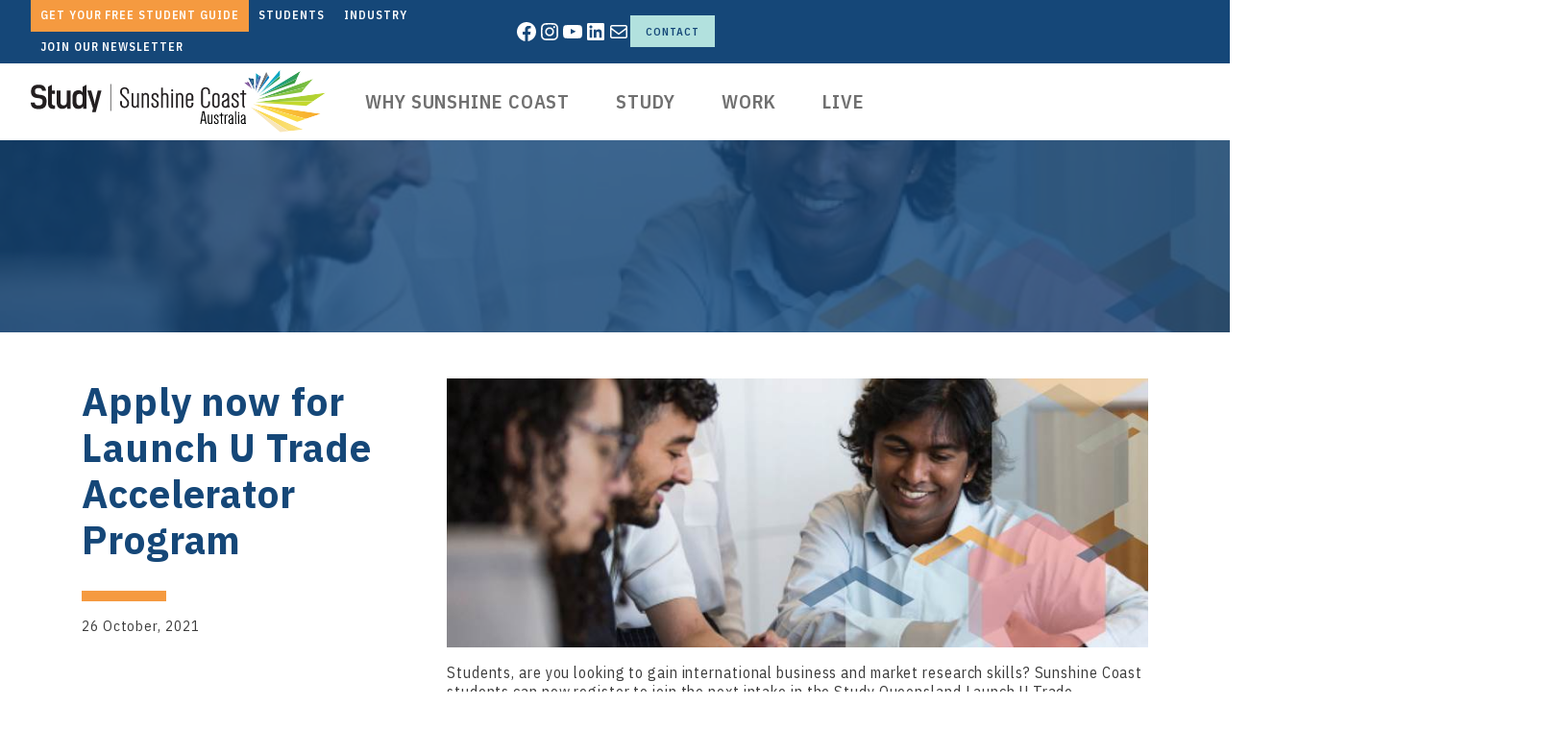

--- FILE ---
content_type: text/html; charset=UTF-8
request_url: https://www.studysunshinecoast.com.au/student/apply-now-for-launch-u-trade-accelerator-program/
body_size: 25581
content:

<!doctype html>
<html lang="en-AU">

  <head>
  <meta charset="utf-8">
  <meta http-equiv="x-ua-compatible" content="ie=edge">
  <meta name="viewport" content="width=device-width, initial-scale=1">
  <script type="text/javascript">
    var stylesheet_directory_uri = "https://www.studysunshinecoast.com.au/wp-content/themes/weareva";
  </script>
  <link rel="shortcut icon" href="https://www.studysunshinecoast.com.au/wp-content/themes/weareva/favicon.png" />
  <title>Apply now for Launch U Trade Accelerator Program &#x2d; Study Sunshine Coast</title>
	<style>img:is([sizes="auto" i], [sizes^="auto," i]) { contain-intrinsic-size: 3000px 1500px }</style>
	
<!-- Google Tag Manager for WordPress by gtm4wp.com -->
<script data-cfasync="false" data-pagespeed-no-defer>
	var gtm4wp_datalayer_name = "dataLayer";
	var dataLayer = dataLayer || [];
</script>
<!-- End Google Tag Manager for WordPress by gtm4wp.com -->
<!-- The SEO Framework by Sybre Waaijer -->
<meta name="robots" content="max-snippet:-1,max-image-preview:large,max-video-preview:-1" />
<link rel="canonical" href="https://www.studysunshinecoast.com.au/student/apply-now-for-launch-u-trade-accelerator-program/" />
<meta name="description" content="Students, are you looking to gain international business and market research skills? Sunshine Coast students can now register to join the next intake in the&#8230;" />
<meta property="og:type" content="article" />
<meta property="og:locale" content="en_GB" />
<meta property="og:site_name" content="Study Sunshine Coast" />
<meta property="og:title" content="Apply now for Launch U Trade Accelerator Program" />
<meta property="og:description" content="Students, are you looking to gain international business and market research skills? Sunshine Coast students can now register to join the next intake in the Study Queensland Launch U Trade Accelerator&#8230;" />
<meta property="og:url" content="https://www.studysunshinecoast.com.au/student/apply-now-for-launch-u-trade-accelerator-program/" />
<meta property="og:image" content="https://www.studysunshinecoast.com.au/wp-content/uploads/1-1-1.jpg" />
<meta property="og:image:width" content="792" />
<meta property="og:image:height" content="304" />
<meta property="article:published_time" content="2021-10-25T16:58:13+00:00" />
<meta property="article:modified_time" content="2022-01-17T23:57:53+00:00" />
<meta name="twitter:card" content="summary_large_image" />
<meta name="twitter:title" content="Apply now for Launch U Trade Accelerator Program" />
<meta name="twitter:description" content="Students, are you looking to gain international business and market research skills? Sunshine Coast students can now register to join the next intake in the Study Queensland Launch U Trade Accelerator&#8230;" />
<meta name="twitter:image" content="https://www.studysunshinecoast.com.au/wp-content/uploads/1-1-1.jpg" />
<script type="application/ld+json">{"@context":"https://schema.org","@graph":[{"@type":"WebSite","@id":"https://www.studysunshinecoast.com.au/#/schema/WebSite","url":"https://www.studysunshinecoast.com.au/","name":"Study Sunshine Coast","description":"Study, live and work on the Sunshine Coast","inLanguage":"en-AU","potentialAction":{"@type":"SearchAction","target":{"@type":"EntryPoint","urlTemplate":"https://www.studysunshinecoast.com.au/search/{search_term_string}/"},"query-input":"required name=search_term_string"},"publisher":{"@type":"Organization","@id":"https://www.studysunshinecoast.com.au/#/schema/Organization","name":"Study Sunshine Coast","url":"https://www.studysunshinecoast.com.au/","logo":{"@type":"ImageObject","url":"https://www.studysunshinecoast.com.au/wp-content/uploads/cropped-fanned-rays.png","contentUrl":"https://www.studysunshinecoast.com.au/wp-content/uploads/cropped-fanned-rays.png","width":512,"height":512,"contentSize":"67530"}}},{"@type":"WebPage","@id":"https://www.studysunshinecoast.com.au/student/apply-now-for-launch-u-trade-accelerator-program/","url":"https://www.studysunshinecoast.com.au/student/apply-now-for-launch-u-trade-accelerator-program/","name":"Apply now for Launch U Trade Accelerator Program &#x2d; Study Sunshine Coast","description":"Students, are you looking to gain international business and market research skills? Sunshine Coast students can now register to join the next intake in the&#8230;","inLanguage":"en-AU","isPartOf":{"@id":"https://www.studysunshinecoast.com.au/#/schema/WebSite"},"breadcrumb":{"@type":"BreadcrumbList","@id":"https://www.studysunshinecoast.com.au/#/schema/BreadcrumbList","itemListElement":[{"@type":"ListItem","position":1,"item":"https://www.studysunshinecoast.com.au/","name":"Study Sunshine Coast"},{"@type":"ListItem","position":2,"item":"https://www.studysunshinecoast.com.au/news/student/","name":"Category: Student News"},{"@type":"ListItem","position":3,"name":"Apply now for Launch U Trade Accelerator Program"}]},"potentialAction":{"@type":"ReadAction","target":"https://www.studysunshinecoast.com.au/student/apply-now-for-launch-u-trade-accelerator-program/"},"datePublished":"2021-10-25T16:58:13+00:00","dateModified":"2022-01-17T23:57:53+00:00","author":{"@type":"Person","@id":"https://www.studysunshinecoast.com.au/#/schema/Person/3f37622f3d1ea07bd934401425336630","name":"Shannara"}}]}</script>
<!-- / The SEO Framework by Sybre Waaijer | 10.27ms meta | 0.32ms boot -->

<link rel='dns-prefetch' href='//widget.tagembed.com' />
<link rel='dns-prefetch' href='//cdn.jsdelivr.net' />
<link rel='dns-prefetch' href='//unpkg.com' />
<link rel='dns-prefetch' href='//cdnjs.cloudflare.com' />
<link rel='stylesheet' id='wp-block-library-css' href='https://www.studysunshinecoast.com.au/wp-includes/css/dist/block-library/style.min.css?ver=6.7.2' media='all' />
<style id='wp-block-library-theme-inline-css'>
.wp-block-audio :where(figcaption){color:#555;font-size:13px;text-align:center}.is-dark-theme .wp-block-audio :where(figcaption){color:#ffffffa6}.wp-block-audio{margin:0 0 1em}.wp-block-code{border:1px solid #ccc;border-radius:4px;font-family:Menlo,Consolas,monaco,monospace;padding:.8em 1em}.wp-block-embed :where(figcaption){color:#555;font-size:13px;text-align:center}.is-dark-theme .wp-block-embed :where(figcaption){color:#ffffffa6}.wp-block-embed{margin:0 0 1em}.blocks-gallery-caption{color:#555;font-size:13px;text-align:center}.is-dark-theme .blocks-gallery-caption{color:#ffffffa6}:root :where(.wp-block-image figcaption){color:#555;font-size:13px;text-align:center}.is-dark-theme :root :where(.wp-block-image figcaption){color:#ffffffa6}.wp-block-image{margin:0 0 1em}.wp-block-pullquote{border-bottom:4px solid;border-top:4px solid;color:currentColor;margin-bottom:1.75em}.wp-block-pullquote cite,.wp-block-pullquote footer,.wp-block-pullquote__citation{color:currentColor;font-size:.8125em;font-style:normal;text-transform:uppercase}.wp-block-quote{border-left:.25em solid;margin:0 0 1.75em;padding-left:1em}.wp-block-quote cite,.wp-block-quote footer{color:currentColor;font-size:.8125em;font-style:normal;position:relative}.wp-block-quote:where(.has-text-align-right){border-left:none;border-right:.25em solid;padding-left:0;padding-right:1em}.wp-block-quote:where(.has-text-align-center){border:none;padding-left:0}.wp-block-quote.is-large,.wp-block-quote.is-style-large,.wp-block-quote:where(.is-style-plain){border:none}.wp-block-search .wp-block-search__label{font-weight:700}.wp-block-search__button{border:1px solid #ccc;padding:.375em .625em}:where(.wp-block-group.has-background){padding:1.25em 2.375em}.wp-block-separator.has-css-opacity{opacity:.4}.wp-block-separator{border:none;border-bottom:2px solid;margin-left:auto;margin-right:auto}.wp-block-separator.has-alpha-channel-opacity{opacity:1}.wp-block-separator:not(.is-style-wide):not(.is-style-dots){width:100px}.wp-block-separator.has-background:not(.is-style-dots){border-bottom:none;height:1px}.wp-block-separator.has-background:not(.is-style-wide):not(.is-style-dots){height:2px}.wp-block-table{margin:0 0 1em}.wp-block-table td,.wp-block-table th{word-break:normal}.wp-block-table :where(figcaption){color:#555;font-size:13px;text-align:center}.is-dark-theme .wp-block-table :where(figcaption){color:#ffffffa6}.wp-block-video :where(figcaption){color:#555;font-size:13px;text-align:center}.is-dark-theme .wp-block-video :where(figcaption){color:#ffffffa6}.wp-block-video{margin:0 0 1em}:root :where(.wp-block-template-part.has-background){margin-bottom:0;margin-top:0;padding:1.25em 2.375em}
</style>
<link rel='stylesheet' id='eedee-gutenslider-init-css' href='https://www.studysunshinecoast.com.au/wp-content/plugins/gutenslider/build/gutenslider-init.css?ver=1768491557' media='all' />
<link rel='stylesheet' id='youth-innovation-events-css' href='https://www.studysunshinecoast.com.au/wp-content/plugins/youth-innovation-events/build/style-index.css?ver=6.7.2' media='all' />
<style id='classic-theme-styles-inline-css'>
/*! This file is auto-generated */
.wp-block-button__link{color:#fff;background-color:#32373c;border-radius:9999px;box-shadow:none;text-decoration:none;padding:calc(.667em + 2px) calc(1.333em + 2px);font-size:1.125em}.wp-block-file__button{background:#32373c;color:#fff;text-decoration:none}
</style>
<style id='global-styles-inline-css'>
:root{--wp--preset--aspect-ratio--square: 1;--wp--preset--aspect-ratio--4-3: 4/3;--wp--preset--aspect-ratio--3-4: 3/4;--wp--preset--aspect-ratio--3-2: 3/2;--wp--preset--aspect-ratio--2-3: 2/3;--wp--preset--aspect-ratio--16-9: 16/9;--wp--preset--aspect-ratio--9-16: 9/16;--wp--preset--color--black: #000000;--wp--preset--color--cyan-bluish-gray: #abb8c3;--wp--preset--color--white: #ffffff;--wp--preset--color--pale-pink: #f78da7;--wp--preset--color--vivid-red: #cf2e2e;--wp--preset--color--luminous-vivid-orange: #ff6900;--wp--preset--color--luminous-vivid-amber: #fcb900;--wp--preset--color--light-green-cyan: #7bdcb5;--wp--preset--color--vivid-green-cyan: #00d084;--wp--preset--color--pale-cyan-blue: #8ed1fc;--wp--preset--color--vivid-cyan-blue: #0693e3;--wp--preset--color--vivid-purple: #9b51e0;--wp--preset--color--primary: #154778;--wp--preset--color--secondary: #b2e1de;--wp--preset--color--highlight: #f59a40;--wp--preset--color--dark: #707070;--wp--preset--color--light: #efefef;--wp--preset--color--primary-light: #b4c8d6;--wp--preset--color--innovation-green: #2d903d;--wp--preset--gradient--vivid-cyan-blue-to-vivid-purple: linear-gradient(135deg,rgba(6,147,227,1) 0%,rgb(155,81,224) 100%);--wp--preset--gradient--light-green-cyan-to-vivid-green-cyan: linear-gradient(135deg,rgb(122,220,180) 0%,rgb(0,208,130) 100%);--wp--preset--gradient--luminous-vivid-amber-to-luminous-vivid-orange: linear-gradient(135deg,rgba(252,185,0,1) 0%,rgba(255,105,0,1) 100%);--wp--preset--gradient--luminous-vivid-orange-to-vivid-red: linear-gradient(135deg,rgba(255,105,0,1) 0%,rgb(207,46,46) 100%);--wp--preset--gradient--very-light-gray-to-cyan-bluish-gray: linear-gradient(135deg,rgb(238,238,238) 0%,rgb(169,184,195) 100%);--wp--preset--gradient--cool-to-warm-spectrum: linear-gradient(135deg,rgb(74,234,220) 0%,rgb(151,120,209) 20%,rgb(207,42,186) 40%,rgb(238,44,130) 60%,rgb(251,105,98) 80%,rgb(254,248,76) 100%);--wp--preset--gradient--blush-light-purple: linear-gradient(135deg,rgb(255,206,236) 0%,rgb(152,150,240) 100%);--wp--preset--gradient--blush-bordeaux: linear-gradient(135deg,rgb(254,205,165) 0%,rgb(254,45,45) 50%,rgb(107,0,62) 100%);--wp--preset--gradient--luminous-dusk: linear-gradient(135deg,rgb(255,203,112) 0%,rgb(199,81,192) 50%,rgb(65,88,208) 100%);--wp--preset--gradient--pale-ocean: linear-gradient(135deg,rgb(255,245,203) 0%,rgb(182,227,212) 50%,rgb(51,167,181) 100%);--wp--preset--gradient--electric-grass: linear-gradient(135deg,rgb(202,248,128) 0%,rgb(113,206,126) 100%);--wp--preset--gradient--midnight: linear-gradient(135deg,rgb(2,3,129) 0%,rgb(40,116,252) 100%);--wp--preset--font-size--small: 20px;--wp--preset--font-size--medium: 24px;--wp--preset--font-size--large: 40px;--wp--preset--font-size--x-large: 42px;--wp--preset--font-size--huge: 60px;--wp--preset--font-size--larger: 25px;--wp--preset--font-size--normal: 22px;--wp--preset--font-size--xs: 14px;--wp--preset--spacing--20: 0.44rem;--wp--preset--spacing--30: 0.67rem;--wp--preset--spacing--40: 1rem;--wp--preset--spacing--50: 1.5rem;--wp--preset--spacing--60: 2.25rem;--wp--preset--spacing--70: 3.38rem;--wp--preset--spacing--80: 5.06rem;--wp--preset--shadow--natural: 6px 6px 9px rgba(0, 0, 0, 0.2);--wp--preset--shadow--deep: 12px 12px 50px rgba(0, 0, 0, 0.4);--wp--preset--shadow--sharp: 6px 6px 0px rgba(0, 0, 0, 0.2);--wp--preset--shadow--outlined: 6px 6px 0px -3px rgba(255, 255, 255, 1), 6px 6px rgba(0, 0, 0, 1);--wp--preset--shadow--crisp: 6px 6px 0px rgba(0, 0, 0, 1);}:where(.is-layout-flex){gap: 0.5em;}:where(.is-layout-grid){gap: 0.5em;}body .is-layout-flex{display: flex;}.is-layout-flex{flex-wrap: wrap;align-items: center;}.is-layout-flex > :is(*, div){margin: 0;}body .is-layout-grid{display: grid;}.is-layout-grid > :is(*, div){margin: 0;}:where(.wp-block-columns.is-layout-flex){gap: 2em;}:where(.wp-block-columns.is-layout-grid){gap: 2em;}:where(.wp-block-post-template.is-layout-flex){gap: 1.25em;}:where(.wp-block-post-template.is-layout-grid){gap: 1.25em;}.has-black-color{color: var(--wp--preset--color--black) !important;}.has-cyan-bluish-gray-color{color: var(--wp--preset--color--cyan-bluish-gray) !important;}.has-white-color{color: var(--wp--preset--color--white) !important;}.has-pale-pink-color{color: var(--wp--preset--color--pale-pink) !important;}.has-vivid-red-color{color: var(--wp--preset--color--vivid-red) !important;}.has-luminous-vivid-orange-color{color: var(--wp--preset--color--luminous-vivid-orange) !important;}.has-luminous-vivid-amber-color{color: var(--wp--preset--color--luminous-vivid-amber) !important;}.has-light-green-cyan-color{color: var(--wp--preset--color--light-green-cyan) !important;}.has-vivid-green-cyan-color{color: var(--wp--preset--color--vivid-green-cyan) !important;}.has-pale-cyan-blue-color{color: var(--wp--preset--color--pale-cyan-blue) !important;}.has-vivid-cyan-blue-color{color: var(--wp--preset--color--vivid-cyan-blue) !important;}.has-vivid-purple-color{color: var(--wp--preset--color--vivid-purple) !important;}.has-black-background-color{background-color: var(--wp--preset--color--black) !important;}.has-cyan-bluish-gray-background-color{background-color: var(--wp--preset--color--cyan-bluish-gray) !important;}.has-white-background-color{background-color: var(--wp--preset--color--white) !important;}.has-pale-pink-background-color{background-color: var(--wp--preset--color--pale-pink) !important;}.has-vivid-red-background-color{background-color: var(--wp--preset--color--vivid-red) !important;}.has-luminous-vivid-orange-background-color{background-color: var(--wp--preset--color--luminous-vivid-orange) !important;}.has-luminous-vivid-amber-background-color{background-color: var(--wp--preset--color--luminous-vivid-amber) !important;}.has-light-green-cyan-background-color{background-color: var(--wp--preset--color--light-green-cyan) !important;}.has-vivid-green-cyan-background-color{background-color: var(--wp--preset--color--vivid-green-cyan) !important;}.has-pale-cyan-blue-background-color{background-color: var(--wp--preset--color--pale-cyan-blue) !important;}.has-vivid-cyan-blue-background-color{background-color: var(--wp--preset--color--vivid-cyan-blue) !important;}.has-vivid-purple-background-color{background-color: var(--wp--preset--color--vivid-purple) !important;}.has-black-border-color{border-color: var(--wp--preset--color--black) !important;}.has-cyan-bluish-gray-border-color{border-color: var(--wp--preset--color--cyan-bluish-gray) !important;}.has-white-border-color{border-color: var(--wp--preset--color--white) !important;}.has-pale-pink-border-color{border-color: var(--wp--preset--color--pale-pink) !important;}.has-vivid-red-border-color{border-color: var(--wp--preset--color--vivid-red) !important;}.has-luminous-vivid-orange-border-color{border-color: var(--wp--preset--color--luminous-vivid-orange) !important;}.has-luminous-vivid-amber-border-color{border-color: var(--wp--preset--color--luminous-vivid-amber) !important;}.has-light-green-cyan-border-color{border-color: var(--wp--preset--color--light-green-cyan) !important;}.has-vivid-green-cyan-border-color{border-color: var(--wp--preset--color--vivid-green-cyan) !important;}.has-pale-cyan-blue-border-color{border-color: var(--wp--preset--color--pale-cyan-blue) !important;}.has-vivid-cyan-blue-border-color{border-color: var(--wp--preset--color--vivid-cyan-blue) !important;}.has-vivid-purple-border-color{border-color: var(--wp--preset--color--vivid-purple) !important;}.has-vivid-cyan-blue-to-vivid-purple-gradient-background{background: var(--wp--preset--gradient--vivid-cyan-blue-to-vivid-purple) !important;}.has-light-green-cyan-to-vivid-green-cyan-gradient-background{background: var(--wp--preset--gradient--light-green-cyan-to-vivid-green-cyan) !important;}.has-luminous-vivid-amber-to-luminous-vivid-orange-gradient-background{background: var(--wp--preset--gradient--luminous-vivid-amber-to-luminous-vivid-orange) !important;}.has-luminous-vivid-orange-to-vivid-red-gradient-background{background: var(--wp--preset--gradient--luminous-vivid-orange-to-vivid-red) !important;}.has-very-light-gray-to-cyan-bluish-gray-gradient-background{background: var(--wp--preset--gradient--very-light-gray-to-cyan-bluish-gray) !important;}.has-cool-to-warm-spectrum-gradient-background{background: var(--wp--preset--gradient--cool-to-warm-spectrum) !important;}.has-blush-light-purple-gradient-background{background: var(--wp--preset--gradient--blush-light-purple) !important;}.has-blush-bordeaux-gradient-background{background: var(--wp--preset--gradient--blush-bordeaux) !important;}.has-luminous-dusk-gradient-background{background: var(--wp--preset--gradient--luminous-dusk) !important;}.has-pale-ocean-gradient-background{background: var(--wp--preset--gradient--pale-ocean) !important;}.has-electric-grass-gradient-background{background: var(--wp--preset--gradient--electric-grass) !important;}.has-midnight-gradient-background{background: var(--wp--preset--gradient--midnight) !important;}.has-small-font-size{font-size: var(--wp--preset--font-size--small) !important;}.has-medium-font-size{font-size: var(--wp--preset--font-size--medium) !important;}.has-large-font-size{font-size: var(--wp--preset--font-size--large) !important;}.has-x-large-font-size{font-size: var(--wp--preset--font-size--x-large) !important;}
:where(.wp-block-post-template.is-layout-flex){gap: 1.25em;}:where(.wp-block-post-template.is-layout-grid){gap: 1.25em;}
:where(.wp-block-columns.is-layout-flex){gap: 2em;}:where(.wp-block-columns.is-layout-grid){gap: 2em;}
:root :where(.wp-block-pullquote){font-size: 1.5em;line-height: 1.6;}
</style>
<link rel='stylesheet' id='photoswipe-light-skin-css' href='https://www.studysunshinecoast.com.au/wp-content/plugins/kadence-galleries/assets/photoswipe/light-skin.css?ver=1.3.2' media='all' />
<link rel='stylesheet' id='kt-galleries-css-css' href='https://www.studysunshinecoast.com.au/wp-content/plugins/kadence-galleries/assets/css/kadence-galleries.css?ver=1.3.2' media='all' />
<style id='kadence-blocks-global-variables-inline-css'>
:root {--global-kb-font-size-sm:clamp(0.8rem, 0.73rem + 0.217vw, 0.9rem);--global-kb-font-size-md:clamp(1.1rem, 0.995rem + 0.326vw, 1.25rem);--global-kb-font-size-lg:clamp(1.75rem, 1.576rem + 0.543vw, 2rem);--global-kb-font-size-xl:clamp(2.25rem, 1.728rem + 1.63vw, 3rem);--global-kb-font-size-xxl:clamp(2.5rem, 1.456rem + 3.26vw, 4rem);--global-kb-font-size-xxxl:clamp(2.75rem, 0.489rem + 7.065vw, 6rem);}:root {--global-palette1: #3182CE;--global-palette2: #2B6CB0;--global-palette3: #1A202C;--global-palette4: #2D3748;--global-palette5: #4A5568;--global-palette6: #718096;--global-palette7: #EDF2F7;--global-palette8: #F7FAFC;--global-palette9: #ffffff;}
</style>
<link rel='stylesheet' id='bootstrap_css-css' href='//cdn.jsdelivr.net/npm/bootstrap@4.6.0/dist/css/bootstrap.min.css?ver=6.7.2' media='all' />
<link rel='stylesheet' id='slick-css' href='//cdn.jsdelivr.net/npm/slick-carousel@1.8.1/slick/slick.css?ver=6.7.2' media='all' />
<link rel='stylesheet' id='slick_theme-css' href='//cdn.jsdelivr.net/npm/slick-carousel@1.8.1/slick/slick-theme.css?ver=6.7.2' media='all' />
<link rel='stylesheet' id='smartmenus-css' href='//cdnjs.cloudflare.com/ajax/libs/jquery.smartmenus/1.0.2/css/sm-core-css.min.css?ver=6.7.2' media='all' />
<link rel='stylesheet' id='va/fonts-css' href='https://www.studysunshinecoast.com.au/wp-content/themes/weareva/dist/styles/fonts.css' media='all' />
<link rel='stylesheet' id='va/styles-css' href='https://www.studysunshinecoast.com.au/wp-content/themes/weareva/dist/styles/main.css' media='all' />
<script src="https://www.studysunshinecoast.com.au/wp-includes/js/jquery/jquery.min.js?ver=3.7.1" id="jquery-core-js"></script>
<script src="https://www.studysunshinecoast.com.au/wp-includes/js/jquery/jquery-migrate.min.js?ver=3.4.1" id="jquery-migrate-js"></script>
<script id="snazzymaps-js-js-extra">
var SnazzyDataForSnazzyMaps = [];
SnazzyDataForSnazzyMaps={"id":1243,"name":"Interface map","description":"User Interface design mapping or UI design mapping\r\n user experience map\r\n\r\n","url":"https:\/\/snazzymaps.com\/style\/1243\/xxxxxxxxxxx","imageUrl":"https:\/\/snazzy-maps-cdn.azureedge.net\/assets\/1243-xxxxxxxxxxx.png?v=20220106114208","json":"[{\"featureType\":\"all\",\"elementType\":\"labels.text\",\"stylers\":[{\"color\":\"#878787\"}]},{\"featureType\":\"all\",\"elementType\":\"labels.text.stroke\",\"stylers\":[{\"visibility\":\"off\"}]},{\"featureType\":\"landscape\",\"elementType\":\"all\",\"stylers\":[{\"color\":\"#f9f5ed\"}]},{\"featureType\":\"road.highway\",\"elementType\":\"all\",\"stylers\":[{\"color\":\"#f5f5f5\"}]},{\"featureType\":\"road.highway\",\"elementType\":\"geometry.stroke\",\"stylers\":[{\"color\":\"#c9c9c9\"}]},{\"featureType\":\"water\",\"elementType\":\"all\",\"stylers\":[{\"color\":\"#aee0f4\"}]}]","views":1514241,"favorites":2662,"createdBy":{"name":"samisel","url":null},"createdOn":"2014-12-04T07:38:49.22","tags":[],"colors":["gray","multi"]};
</script>
<script src="https://www.studysunshinecoast.com.au/wp-content/plugins/snazzy-maps/snazzymaps.js?ver=1.4.0" id="snazzymaps-js-js"></script>
<script src="https://unpkg.com/@googlemaps/markerclusterer/dist/index.min.js?ver=6.7.2" id="markerclusterer-js"></script>
<link rel="https://api.w.org/" href="https://www.studysunshinecoast.com.au/wp-json/" /><link rel="alternate" title="JSON" type="application/json" href="https://www.studysunshinecoast.com.au/wp-json/wp/v2/posts/10363" /><link rel="EditURI" type="application/rsd+xml" title="RSD" href="https://www.studysunshinecoast.com.au/xmlrpc.php?rsd" />
<link rel="alternate" title="oEmbed (JSON)" type="application/json+oembed" href="https://www.studysunshinecoast.com.au/wp-json/oembed/1.0/embed?url=https%3A%2F%2Fwww.studysunshinecoast.com.au%2Fstudent%2Fapply-now-for-launch-u-trade-accelerator-program%2F" />
<link rel="alternate" title="oEmbed (XML)" type="text/xml+oembed" href="https://www.studysunshinecoast.com.au/wp-json/oembed/1.0/embed?url=https%3A%2F%2Fwww.studysunshinecoast.com.au%2Fstudent%2Fapply-now-for-launch-u-trade-accelerator-program%2F&#038;format=xml" />
<!-- Stream WordPress user activity plugin v4.1.1 -->

<!-- Google Tag Manager for WordPress by gtm4wp.com -->
<!-- GTM Container placement set to manual -->
<script data-cfasync="false" data-pagespeed-no-defer type="text/javascript">
	var dataLayer_content = {"pagePostType":"post","pagePostType2":"single-post","pageCategory":["home-page","student"],"pagePostAuthor":"Shannara"};
	dataLayer.push( dataLayer_content );
</script>
<script data-cfasync="false">
(function(w,d,s,l,i){w[l]=w[l]||[];w[l].push({'gtm.start':
new Date().getTime(),event:'gtm.js'});var f=d.getElementsByTagName(s)[0],
j=d.createElement(s),dl=l!='dataLayer'?'&l='+l:'';j.async=true;j.src=
'//www.googletagmanager.com/gtm.js?id='+i+dl;f.parentNode.insertBefore(j,f);
})(window,document,'script','dataLayer','GTM-M4SCDK7');
</script>
<!-- End Google Tag Manager for WordPress by gtm4wp.com --><link rel="icon" href="https://www.studysunshinecoast.com.au/wp-content/uploads/cropped-fanned-rays-50x50.png" sizes="32x32" />
<link rel="icon" href="https://www.studysunshinecoast.com.au/wp-content/uploads/cropped-fanned-rays-195x195.png" sizes="192x192" />
<link rel="apple-touch-icon" href="https://www.studysunshinecoast.com.au/wp-content/uploads/cropped-fanned-rays-195x195.png" />
<meta name="msapplication-TileImage" content="https://www.studysunshinecoast.com.au/wp-content/uploads/cropped-fanned-rays-375x375.png" />
  </head>

  <body class="post-template-default single single-post postid-10363 single-format-standard wp-custom-logo wp-embed-responsive page-apply-now-for-launch-u-trade-accelerator-program  post-type-post ">

    
<!-- GTM Container placement set to manual -->
<!-- Google Tag Manager (noscript) -->
				<noscript><iframe src="https://www.googletagmanager.com/ns.html?id=GTM-M4SCDK7" height="0" width="0" style="display:none;visibility:hidden" aria-hidden="true"></iframe></noscript>
<!-- End Google Tag Manager (noscript) -->    
    <!--[if IE]>
      <div class="alert alert-warning">
        You are using an <strong>outdated</strong> browser. Please <a href="http://browsehappy.com/">upgrade your browser</a> to improve your experience.      </div>
    <![endif]-->
    <link rel='stylesheet' id='kadence-blocks-header-css' href='https://www.studysunshinecoast.com.au/wp-content/plugins/kadence-blocks/dist/style-blocks-header.css?ver=3.5.5' media='all' />
<link rel='stylesheet' id='kadence-blocks-advancedbtn-css' href='https://www.studysunshinecoast.com.au/wp-content/plugins/kadence-blocks/dist/style-blocks-advancedbtn.css?ver=3.5.5' media='all' />
<link rel='stylesheet' id='kadence-blocks-identity-css' href='https://www.studysunshinecoast.com.au/wp-content/plugins/kadence-blocks/dist/style-blocks-identity.css?ver=3.5.5' media='all' />
<link rel='stylesheet' id='kadence-blocks-navigation-css' href='https://www.studysunshinecoast.com.au/wp-content/plugins/kadence-blocks/dist/style-blocks-navigation.css?ver=3.5.5' media='all' />
<style id='kadence-blocks-advancedheading-inline-css'>
.wp-block-kadence-advancedheading mark{background:transparent;border-style:solid;border-width:0}.wp-block-kadence-advancedheading mark.kt-highlight{color:#f76a0c;}.kb-adv-heading-icon{display: inline-flex;justify-content: center;align-items: center;} .is-layout-constrained > .kb-advanced-heading-link {display: block;}
</style>
<link rel='stylesheet' id='kadence-blocks-column-css' href='https://www.studysunshinecoast.com.au/wp-content/plugins/kadence-blocks/dist/style-blocks-column.css?ver=3.5.5' media='all' />
<link rel='stylesheet' id='kadence-blocks-rowlayout-css' href='https://www.studysunshinecoast.com.au/wp-content/plugins/kadence-blocks/dist/style-blocks-rowlayout.css?ver=3.5.5' media='all' />

<div class="wp-block-group"><div class="wp-block-group__inner-container is-layout-constrained wp-block-group-is-layout-constrained"><header class="wp-block-kadence-header14292-cpt-id header-desktop-sticky header-tablet-sticky header-mobile-sticky wp-block-kadence-header" role="banner" data-sticky="1" data-sticky-section="main" data-sticky-tablet="1" data-sticky-section-tablet="" data-sticky-mobile="1" data-sticky-section-mobile="">
<div class="wp-block-kadence-header-desktop kb-header-container">
<style>.wp-block-kadence-header-row14292_202b72-14 .wp-block-kadence-header-column, .wp-block-kadence-header-row14292_202b72-14 .wp-block-kadence-header-section{align-items:center;}.wp-block-kadence-header-row14292_202b72-14{--kb-header-row-bg:#154778;--kb-stuck-header-bg:#154778;--kb-transparent-header-row-bg:transparent;}.wp-block-kadence-header-row14292_202b72-14 .kadence-header-row-inner{padding-right:var(--global-kb-spacing-md, 2rem);padding-left:var(--global-kb-spacing-md, 2rem);}.wp-block-kadence-header-row14292_202b72-14 .wp-block-kadence-header-column, .wp-block-kadence-header-row14292_202b72-14 .wp-block-kadence-header-section{gap:var(--global-kb-gap-xs, 0.5rem );}</style><div class="wp-block-kadence-header-row wp-block-kadence-header-row14292_202b72-14 wp-block-kadence-header-row-top kb-header-row-layout-standard"><div class="kadence-header-row-inner">
<style>.wp-block-kadence-header-desktop14292_045040-7e{display:block;}@media all and (max-width: 1024px){.wp-block-kadence-header-desktop14292_045040-7e{display:none;}}</style><div class="wp-block-kadence-header-section wp-block-kadence-header-section14292_045040-7e">

<nav class="has-text-color has-white-color top-nav wp-block-navigation is-layout-flex wp-block-navigation-is-layout-flex" aria-label="Navigation"><ul class="wp-block-navigation__container has-text-color has-white-color top-nav wp-block-navigation"><li class=" wp-block-navigation-item wp-block-navigation-link"><a class="wp-block-navigation-item__content"  href="https://www.studysunshinecoast.com.au/get-your-free-student-guide/"><span class="wp-block-navigation-item__label"><strong>Get your FREE Student Guide</strong></span></a></li><li class=" wp-block-navigation-item wp-block-navigation-link"><a class="wp-block-navigation-item__content"  href="/"><span class="wp-block-navigation-item__label"><strong>Students</strong></span></a></li><li class=" wp-block-navigation-item wp-block-navigation-link"><a class="wp-block-navigation-item__content"  href="/program/industry-membership-program/"><span class="wp-block-navigation-item__label"><strong>Industry</strong></span></a></li><li class=" wp-block-navigation-item wp-block-navigation-link"><a class="wp-block-navigation-item__content"  href="https://www.studysunshinecoast.com.au/subscribe/"><span class="wp-block-navigation-item__label"><strong>Join Our Newsletter</strong></span></a></li></ul></nav>


<div class="wp-block-kadence-header-column wp-block-kadence-header-column-center-left no-content"></div>
</div>

<div class="wp-block-kadence-header-column wp-block-kadence-header-column-center no-content no-content-column-center"></div>

<style>.wp-block-kadence-header-desktop14292_0a9d63-73{display:block;}@media all and (max-width: 1024px){.wp-block-kadence-header-desktop14292_0a9d63-73{display:none;}}</style><div class="wp-block-kadence-header-section wp-block-kadence-header-section14292_0a9d63-73">
<div class="wp-block-kadence-header-column wp-block-kadence-header-column-center-right no-content"></div>



<ul class="wp-block-social-links has-icon-color m-0 p-0 is-style-logos-only is-content-justification-right is-layout-flex wp-container-core-social-links-is-layout-1 wp-block-social-links-is-layout-flex"><li style="color: #ffffff; " class="wp-social-link wp-social-link-facebook has-white-color wp-block-social-link"><a href="https://www.facebook.com/studyonthesunshinecoast" class="wp-block-social-link-anchor"><svg width="24" height="24" viewBox="0 0 24 24" version="1.1" xmlns="http://www.w3.org/2000/svg" aria-hidden="true" focusable="false"><path d="M12 2C6.5 2 2 6.5 2 12c0 5 3.7 9.1 8.4 9.9v-7H7.9V12h2.5V9.8c0-2.5 1.5-3.9 3.8-3.9 1.1 0 2.2.2 2.2.2v2.5h-1.3c-1.2 0-1.6.8-1.6 1.6V12h2.8l-.4 2.9h-2.3v7C18.3 21.1 22 17 22 12c0-5.5-4.5-10-10-10z"></path></svg><span class="wp-block-social-link-label screen-reader-text">Facebook</span></a></li>

<li style="color: #ffffff; " class="wp-social-link wp-social-link-instagram has-white-color wp-block-social-link"><a href="https://www.instagram.com/studysunshinecoast/" class="wp-block-social-link-anchor"><svg width="24" height="24" viewBox="0 0 24 24" version="1.1" xmlns="http://www.w3.org/2000/svg" aria-hidden="true" focusable="false"><path d="M12,4.622c2.403,0,2.688,0.009,3.637,0.052c0.877,0.04,1.354,0.187,1.671,0.31c0.42,0.163,0.72,0.358,1.035,0.673 c0.315,0.315,0.51,0.615,0.673,1.035c0.123,0.317,0.27,0.794,0.31,1.671c0.043,0.949,0.052,1.234,0.052,3.637 s-0.009,2.688-0.052,3.637c-0.04,0.877-0.187,1.354-0.31,1.671c-0.163,0.42-0.358,0.72-0.673,1.035 c-0.315,0.315-0.615,0.51-1.035,0.673c-0.317,0.123-0.794,0.27-1.671,0.31c-0.949,0.043-1.233,0.052-3.637,0.052 s-2.688-0.009-3.637-0.052c-0.877-0.04-1.354-0.187-1.671-0.31c-0.42-0.163-0.72-0.358-1.035-0.673 c-0.315-0.315-0.51-0.615-0.673-1.035c-0.123-0.317-0.27-0.794-0.31-1.671C4.631,14.688,4.622,14.403,4.622,12 s0.009-2.688,0.052-3.637c0.04-0.877,0.187-1.354,0.31-1.671c0.163-0.42,0.358-0.72,0.673-1.035 c0.315-0.315,0.615-0.51,1.035-0.673c0.317-0.123,0.794-0.27,1.671-0.31C9.312,4.631,9.597,4.622,12,4.622 M12,3 C9.556,3,9.249,3.01,8.289,3.054C7.331,3.098,6.677,3.25,6.105,3.472C5.513,3.702,5.011,4.01,4.511,4.511 c-0.5,0.5-0.808,1.002-1.038,1.594C3.25,6.677,3.098,7.331,3.054,8.289C3.01,9.249,3,9.556,3,12c0,2.444,0.01,2.751,0.054,3.711 c0.044,0.958,0.196,1.612,0.418,2.185c0.23,0.592,0.538,1.094,1.038,1.594c0.5,0.5,1.002,0.808,1.594,1.038 c0.572,0.222,1.227,0.375,2.185,0.418C9.249,20.99,9.556,21,12,21s2.751-0.01,3.711-0.054c0.958-0.044,1.612-0.196,2.185-0.418 c0.592-0.23,1.094-0.538,1.594-1.038c0.5-0.5,0.808-1.002,1.038-1.594c0.222-0.572,0.375-1.227,0.418-2.185 C20.99,14.751,21,14.444,21,12s-0.01-2.751-0.054-3.711c-0.044-0.958-0.196-1.612-0.418-2.185c-0.23-0.592-0.538-1.094-1.038-1.594 c-0.5-0.5-1.002-0.808-1.594-1.038c-0.572-0.222-1.227-0.375-2.185-0.418C14.751,3.01,14.444,3,12,3L12,3z M12,7.378 c-2.552,0-4.622,2.069-4.622,4.622S9.448,16.622,12,16.622s4.622-2.069,4.622-4.622S14.552,7.378,12,7.378z M12,15 c-1.657,0-3-1.343-3-3s1.343-3,3-3s3,1.343,3,3S13.657,15,12,15z M16.804,6.116c-0.596,0-1.08,0.484-1.08,1.08 s0.484,1.08,1.08,1.08c0.596,0,1.08-0.484,1.08-1.08S17.401,6.116,16.804,6.116z"></path></svg><span class="wp-block-social-link-label screen-reader-text">Instagram</span></a></li>

<li style="color: #ffffff; " class="wp-social-link wp-social-link-youtube has-white-color wp-block-social-link"><a href="https://www.youtube.com/channel/UCkHdGhUSEJqRM26jhgCSHPw" class="wp-block-social-link-anchor"><svg width="24" height="24" viewBox="0 0 24 24" version="1.1" xmlns="http://www.w3.org/2000/svg" aria-hidden="true" focusable="false"><path d="M21.8,8.001c0,0-0.195-1.378-0.795-1.985c-0.76-0.797-1.613-0.801-2.004-0.847c-2.799-0.202-6.997-0.202-6.997-0.202 h-0.009c0,0-4.198,0-6.997,0.202C4.608,5.216,3.756,5.22,2.995,6.016C2.395,6.623,2.2,8.001,2.2,8.001S2,9.62,2,11.238v1.517 c0,1.618,0.2,3.237,0.2,3.237s0.195,1.378,0.795,1.985c0.761,0.797,1.76,0.771,2.205,0.855c1.6,0.153,6.8,0.201,6.8,0.201 s4.203-0.006,7.001-0.209c0.391-0.047,1.243-0.051,2.004-0.847c0.6-0.607,0.795-1.985,0.795-1.985s0.2-1.618,0.2-3.237v-1.517 C22,9.62,21.8,8.001,21.8,8.001z M9.935,14.594l-0.001-5.62l5.404,2.82L9.935,14.594z"></path></svg><span class="wp-block-social-link-label screen-reader-text">YouTube</span></a></li>

<li style="color: #ffffff; " class="wp-social-link wp-social-link-linkedin has-white-color wp-block-social-link"><a href="https://www.linkedin.com/company/study-sunshine-coast-australia?originalSubdomain=au" class="wp-block-social-link-anchor"><svg width="24" height="24" viewBox="0 0 24 24" version="1.1" xmlns="http://www.w3.org/2000/svg" aria-hidden="true" focusable="false"><path d="M19.7,3H4.3C3.582,3,3,3.582,3,4.3v15.4C3,20.418,3.582,21,4.3,21h15.4c0.718,0,1.3-0.582,1.3-1.3V4.3 C21,3.582,20.418,3,19.7,3z M8.339,18.338H5.667v-8.59h2.672V18.338z M7.004,8.574c-0.857,0-1.549-0.694-1.549-1.548 c0-0.855,0.691-1.548,1.549-1.548c0.854,0,1.547,0.694,1.547,1.548C8.551,7.881,7.858,8.574,7.004,8.574z M18.339,18.338h-2.669 v-4.177c0-0.996-0.017-2.278-1.387-2.278c-1.389,0-1.601,1.086-1.601,2.206v4.249h-2.667v-8.59h2.559v1.174h0.037 c0.356-0.675,1.227-1.387,2.526-1.387c2.703,0,3.203,1.779,3.203,4.092V18.338z"></path></svg><span class="wp-block-social-link-label screen-reader-text">LinkedIn</span></a></li>

<li style="color: #ffffff; " class="wp-social-link wp-social-link-mail has-white-color wp-block-social-link"><a href="mailto:&#104;e&#108;&#108;o&#064;&#115;&#116;&#117;&#100;ysu&#110;&#115;&#104;i&#110;&#101;coas&#116;&#046;co&#109;.&#097;&#117;" class="wp-block-social-link-anchor"><svg width="24" height="24" viewBox="0 0 24 24" version="1.1" xmlns="http://www.w3.org/2000/svg" aria-hidden="true" focusable="false"><path d="M19,5H5c-1.1,0-2,.9-2,2v10c0,1.1.9,2,2,2h14c1.1,0,2-.9,2-2V7c0-1.1-.9-2-2-2zm.5,12c0,.3-.2.5-.5.5H5c-.3,0-.5-.2-.5-.5V9.8l7.5,5.6,7.5-5.6V17zm0-9.1L12,13.6,4.5,7.9V7c0-.3.2-.5.5-.5h14c.3,0,.5.2.5.5v.9z"></path></svg><span class="wp-block-social-link-label screen-reader-text">Mail</span></a></li></ul>


<style>.wp-block-kadence-advancedbtn.kb-btns14292_13ae6b-da{gap:var(--global-kb-gap-xs, 0.5rem );justify-content:center;align-items:center;}.kt-btns14292_13ae6b-da .kt-button{font-weight:normal;font-style:normal;}.kt-btns14292_13ae6b-da .kt-btn-wrap-0{margin-right:5px;}.wp-block-kadence-advancedbtn.kt-btns14292_13ae6b-da .kt-btn-wrap-0 .kt-button{color:#555555;border-color:#555555;}.wp-block-kadence-advancedbtn.kt-btns14292_13ae6b-da .kt-btn-wrap-0 .kt-button:hover, .wp-block-kadence-advancedbtn.kt-btns14292_13ae6b-da .kt-btn-wrap-0 .kt-button:focus{color:#ffffff;border-color:#444444;}.wp-block-kadence-advancedbtn.kt-btns14292_13ae6b-da .kt-btn-wrap-0 .kt-button::before{display:none;}.wp-block-kadence-advancedbtn.kt-btns14292_13ae6b-da .kt-btn-wrap-0 .kt-button:hover, .wp-block-kadence-advancedbtn.kt-btns14292_13ae6b-da .kt-btn-wrap-0 .kt-button:focus{background:#444444;}</style>
<div class="wp-block-kadence-advancedbtn kb-buttons-wrap kb-btns14292_13ae6b-da"><style>ul.menu .wp-block-kadence-advancedbtn .kb-btn14292_458bd2-0b.kb-button{width:initial;}.wp-block-kadence-advancedbtn .kb-btn14292_458bd2-0b.kb-button{color:#154778;background:#b2e1de;font-size:0.7rem;font-weight:bold;padding-top:0px;padding-right:0px;padding-bottom:0px;padding-left:0px;}</style><a class="kb-button kt-button button kb-btn14292_458bd2-0b kt-btn-size-small kt-btn-width-type-auto kb-btn-global-inherit kt-btn-has-text-true kt-btn-has-svg-false wp-block-button__link wp-block-kadence-singlebtn" href="https://www.studysunshinecoast.com.au/contact/"><span class="kt-btn-inner-text">CONTACT</span></a></div>



<div class="wp-block-buttons is-layout-flex wp-block-buttons-is-layout-flex"></div>


</div>
</div></div>

<style>.wp-block-kadence-header-row14292_9b1f3c-15 .wp-block-kadence-header-column, .wp-block-kadence-header-row14292_9b1f3c-15 .wp-block-kadence-header-section{align-items:center;}.wp-block-kadence-header-row.wp-block-kadence-header-row14292_9b1f3c-15 .kadence-header-row-inner{min-height:80px;}.wp-block-kadence-header-row14292_9b1f3c-15{--kb-header-row-bg:#ffffff;--kb-stuck-header-bg:#ffffff;--kb-transparent-header-row-bg:transparent;}.wp-block-kadence-header-row14292_9b1f3c-15 .kadence-header-row-inner{padding-right:var(--global-kb-spacing-md, 2rem);padding-left:var(--global-kb-spacing-md, 2rem);}.wp-block-kadence-header-row14292_9b1f3c-15 .wp-block-kadence-header-column, .wp-block-kadence-header-row14292_9b1f3c-15 .wp-block-kadence-header-section{gap:var(--global-kb-gap-xs, 0.5rem );}</style><div class="wp-block-kadence-header-row wp-block-kadence-header-row14292_9b1f3c-15 wp-block-kadence-header-row-center kb-header-row-layout-fullwidth"><div class="kadence-header-row-inner">
<style>.wp-block-kadence-header-desktop14292_b5a573-86{display:block;}@media all and (max-width: 1024px){.wp-block-kadence-header-desktop14292_b5a573-86{display:none;}}</style><div class="wp-block-kadence-header-section wp-block-kadence-header-section14292_b5a573-86">

<style>.kb-identity14292_7d38bf-55 a{text-decoration:inherit;color:inherit;}</style><div class="kb-identity kb-identity14292_7d38bf-55 alignnone wp-block-kadence-identity"><a href="https://www.studysunshinecoast.com.au/" class="kb-identity-layout-container kb-identity-layout-logo-only">
<div style="margin-right:var(--wp--preset--spacing--40);" class="wp-block-site-logo"><img width="320" height="68" src="https://www.studysunshinecoast.com.au/wp-content/uploads/logo.svg" class="custom-logo" alt="Study Sunshine Coast" decoding="async" /></div>
</a></div>


<div class="wp-block-kadence-header-column wp-block-kadence-header-column-center-left no-content"></div>
</div>

<div class="wp-block-kadence-header-column wp-block-kadence-header-column-center no-content no-content-column-center"></div>

<style>.wp-block-kadence-header-desktop14292_a3c692-5e{display:block;}@media all and (max-width: 1024px){.wp-block-kadence-header-desktop14292_a3c692-5e{display:none;}}</style><div class="wp-block-kadence-header-section wp-block-kadence-header-section14292_a3c692-5e">
<div class="wp-block-kadence-header-column wp-block-kadence-header-column-center-right no-content"></div>


<style>.wp-block-kadence-navigation14295-cpt-id{--kb-nav-dropdown-border-top-left-radius:0px;--kb-nav-dropdown-border-top-right-radius:0px;--kb-nav-dropdown-border-bottom-right-radius:0px;--kb-nav-dropdown-border-bottom-left-radius:0px;--kb-nav-dropdown-border-radius-top:0px;--kb-nav-dropdown-border-radius-right:0px;--kb-nav-dropdown-border-radius-bottom:0px;--kb-nav-dropdown-border-radius-left:0px;--kb-nav-dropdown-toggle-border-left:var(--kb-nav-link-border-left);--kb-nav-top-not-last-link-border-bottom:var(--kb-nav-link-border-bottom);--kb-nav-height:100%;}.header-desktop-transparent .wp-block-kadence-navigation14295-cpt-id{--kb-nav-dropdown-toggle-border-left:var(--kb-nav-link-border-left);--kb-nav-top-not-last-link-border-bottom:var(--kb-nav-link-border-bottom);}.item-is-stuck .wp-block-kadence-navigation14295-cpt-id{--kb-nav-dropdown-toggle-border-left:var(--kb-nav-link-border-left);--kb-nav-top-not-last-link-border-bottom:var(--kb-nav-link-border-bottom);}.wp-block-kadence-navigation14295-cpt-id{--kb-nav-top-link-padding-top:var(--global-kb-spacing-sm, 1.5rem);--kb-nav-top-link-padding-right:var(--global-kb-spacing-xs, 1rem);--kb-nav-top-link-padding-bottom:var(--global-kb-spacing-sm, 1.5rem);--kb-nav-top-link-padding-left:var(--global-kb-spacing-xs, 1rem);--kb-nav-top-link-color:#707070;--kb-nav-top-link-color-hover:#ffffff;--kb-nav-top-link-background-hover:#f59a40;--kb-nav-top-link-color-active:#ffffff;--kb-nav-top-link-background-active:#f59a40;}.wp-block-kadence-navigation14295-cpt-id > .navigation > .menu-container > .menu > .wp-block-kadence-navigation-link > .kb-link-wrap{font-size:var(--global-kb-font-size-md, 1.25rem);font-weight:bold;text-transform:uppercase;}@media all and (max-width: 1024px){.wp-block-kadence-navigation14295-cpt-id{--kb-nav-top-not-last-link-border-right:var(--kb-nav-link-border-right);}}@media all and (max-width: 1024px){.header-tablet-transparent .wp-block-kadence-navigation14295-cpt-id{--kb-nav-top-not-last-link-border-right:var(--kb-nav-link-border-right);}}@media all and (max-width: 1024px){.item-is-stuck .wp-block-kadence-navigation14295-cpt-id{--kb-nav-top-not-last-link-border-right:var(--kb-nav-link-border-right);}}@media all and (max-width: 767px){.wp-block-kadence-navigation14295-cpt-id{--kb-nav-dropdown-toggle-border-left:1px solid #efefef;--kb-nav-top-not-last-link-border-bottom:1px solid #efefef;--kb-nav-top-not-last-link-border-right:var(--kb-nav-link-border-right);--kb-nav-top-link-align:center;--kb-nav-top-link-flex-justify:center;--kb-nav-top-link-media-container-align-self:center;}.header-mobile-transparent .wp-block-kadence-navigation14295-cpt-id{--kb-nav-top-not-last-link-border-right:var(--kb-nav-link-border-right);}.item-is-stuck .wp-block-kadence-navigation14295-cpt-id{--kb-nav-top-not-last-link-border-right:var(--kb-nav-link-border-right);}}</style><div class="wp-block-kadence-navigation14295-cpt-id kb-nav-desktop-horizontal-layout-standard kb-nav-tablet-horizontal-layout-standard kb-nav-mobile-horizontal-layout-standard navigation-desktop-layout-fill-stretch-false navigation-tablet-layout-fill-stretch-false navigation-mobile-layout-fill-stretch-false navigation-desktop-orientation-horizontal navigation-tablet-orientation-vertical navigation-mobile-orientation-vertical wp-block-kadence-navigation" aria-label="" data-scroll-spy=""><nav class="navigation navigation-desktop-style-fullheight navigation-tablet-style-fullheight navigation-mobile-style-fullheight navigation-desktop-dropdown-animation-fade navigation-tablet-dropdown-animation-fade navigation-mobile-dropdown-animation-fade navigation-desktop-collapse-sub-menus-true navigation-tablet-collapse-sub-menus-true navigation-mobile-collapse-sub-menus-true navigation-desktop-parent-toggles-menus-false navigation-tablet-parent-toggles-menus-false navigation-mobile-parent-toggles-menus-true navigation-desktop-parent-active-false navigation-tablet-parent-active-false navigation-mobile-parent-active-true"><div class="menu-container"><ul class="kb-navigation menu collapse-sub-nav-desktop-true collapse-sub-nav-tablet-true collapse-sub-nav-mobile-true">
<style>.kb-nav-link-14292_8e6fd5-7b{--kb-nav-dropdown-link-color:#000000;--kb-nav-dropdown-link-color-hover:#f59a40;--kb-nav-dropdown-link-width:375px;}.kb-nav-link-14292_8e6fd5-7b > .kb-link-wrap.kb-link-wrap.kb-link-wrap.kb-link-wrap{--kb-nav-link-highlight-order:3;--kb-nav-link-media-container-order:3;}.kb-nav-link-14292_8e6fd5-7b > .sub-menu.sub-menu.sub-menu.sub-menu.sub-menu{--kb-nav-dropdown-padding-top:var(--global-kb-spacing-xs, 1rem);--kb-nav-dropdown-padding-right:var(--global-kb-spacing-xs, 1rem);--kb-nav-dropdown-padding-bottom:var(--global-kb-spacing-xs, 1rem);--kb-nav-dropdown-padding-left:var(--global-kb-spacing-xs, 1rem);}.kb-nav-link-14292_8e6fd5-7b > .kb-link-wrap.kb-link-wrap.kb-link-wrap.kb-link-wrap{--kb-nav-link-media-max-width:px;}.kb-nav-link-14292_8e6fd5-7b .sub-menu li.menu-item > .kb-link-wrap > .kb-nav-link-content{font-size:0.975rem;}</style><li class="kb-nav-link-14292_8e6fd5-7b menu-item menu-item-has-children wp-block-kadence-navigation-link"><div class="kb-link-wrap"><a class="kb-nav-link-content" href="#"  >Why Sunshine Coast</a><button aria-label="Toggle child menu of Why Sunshine Coast" class="kb-nav-dropdown-toggle-btn" aria-expanded="false"><svg aria-hidden="true" class="kb-nav-arrow-svg" fill="currentColor" version="1.1" xmlns="http://www.w3.org/2000/svg" width="24" height="24" viewBox="0 0 24 24"><path d="M5.293 9.707l6 6c0.391 0.391 1.024 0.391 1.414 0l6-6c0.391-0.391 0.391-1.024 0-1.414s-1.024-0.391-1.414 0l-5.293 5.293-5.293-5.293c-0.391-0.391-1.024-0.391-1.414 0s-0.391 1.024 0 1.414z"></path></svg></button></div><ul class="sub-menu kb-nav-sub-menu">
<style>.kb-nav-link-14292_a31696-86 > .kb-link-wrap.kb-link-wrap.kb-link-wrap.kb-link-wrap{--kb-nav-link-highlight-order:3;--kb-nav-link-media-container-order:3;}.kb-nav-link-14292_a31696-86 > .kb-link-wrap.kb-link-wrap.kb-link-wrap.kb-link-wrap{--kb-nav-link-media-max-width:px;}</style><li class="kb-nav-link-14292_a31696-86 menu-item wp-block-kadence-navigation-link"><div class="kb-link-wrap"><a class="kb-nav-link-content" href="https://www.studysunshinecoast.com.au/discover-study-sunshine-coast/"  ><strong>Discover the Sunshine Coast</strong></a></div></li>

<style>.kb-nav-link-14292_07efe7-7a > .kb-link-wrap.kb-link-wrap.kb-link-wrap.kb-link-wrap{--kb-nav-link-highlight-order:3;--kb-nav-link-media-container-order:3;}.kb-nav-link-14292_07efe7-7a > .kb-link-wrap.kb-link-wrap.kb-link-wrap.kb-link-wrap{--kb-nav-link-media-max-width:px;}</style><li class="kb-nav-link-14292_07efe7-7a menu-item wp-block-kadence-navigation-link"><div class="kb-link-wrap"><a class="kb-nav-link-content" href="https://www.studysunshinecoast.com.au/about/"  >About Study Sunshine Coast</a></div></li>

<style>.kb-nav-link-14292_645ab8-d5 > .kb-link-wrap.kb-link-wrap.kb-link-wrap.kb-link-wrap{--kb-nav-link-highlight-order:3;--kb-nav-link-media-container-order:3;}.kb-nav-link-14292_645ab8-d5 > .kb-link-wrap.kb-link-wrap.kb-link-wrap.kb-link-wrap{--kb-nav-link-media-max-width:px;}</style><li class="kb-nav-link-14292_645ab8-d5 menu-item wp-block-kadence-navigation-link"><div class="kb-link-wrap"><a class="kb-nav-link-content" href="https://www.studysunshinecoast.com.au/a-naturally-inspiring-environment-to-live-learn-kick-start-your-future/"  >Live, Learn &#038; Kick Start Your Future</a></div></li>

<style>.kb-nav-link-14292_c13a9a-3a > .kb-link-wrap.kb-link-wrap.kb-link-wrap.kb-link-wrap{--kb-nav-link-highlight-order:3;--kb-nav-link-media-container-order:3;}.kb-nav-link-14292_c13a9a-3a > .kb-link-wrap.kb-link-wrap.kb-link-wrap.kb-link-wrap{--kb-nav-link-media-max-width:px;}</style><li class="kb-nav-link-14292_c13a9a-3a menu-item wp-block-kadence-navigation-link"><div class="kb-link-wrap"><a class="kb-nav-link-content" href="https://www.studysunshinecoast.com.au/student-stories/"  >Student Stories</a></div></li>

<style>.kb-nav-link-14292_505477-c1 > .kb-link-wrap.kb-link-wrap.kb-link-wrap.kb-link-wrap{--kb-nav-link-highlight-order:3;--kb-nav-link-media-container-order:3;}.kb-nav-link-14292_505477-c1 > .kb-link-wrap.kb-link-wrap.kb-link-wrap.kb-link-wrap{--kb-nav-link-media-max-width:px;}</style><li class="kb-nav-link-14292_505477-c1 menu-item wp-block-kadence-navigation-link"><div class="kb-link-wrap"><a class="kb-nav-link-content" href="https://www.studysunshinecoast.com.au/news/student/"  >Latest News</a></div></li>
</ul></li>

<style>.kb-nav-link-14292_6b85c2-d5 > .kb-link-wrap.kb-link-wrap.kb-link-wrap.kb-link-wrap{--kb-nav-link-highlight-order:3;--kb-nav-link-media-container-order:3;}.kb-nav-link-14292_6b85c2-d5 > .sub-menu.sub-menu.sub-menu.sub-menu.sub-menu{--kb-nav-dropdown-width:800px;--kb-nav-dropdown-show-right:0px;--kb-nav-dropdown-show-left:unset;--kb-nav-dropdown-show-transform-x:0px;--kb-nav-dropdown-hide-transform-x:0px;}.kb-nav-link-14292_6b85c2-d5 > .kb-link-wrap.kb-link-wrap.kb-link-wrap.kb-link-wrap{--kb-nav-link-media-max-width:px;}@media all and (max-width: 767px){.kb-nav-link-14292_6b85c2-d5 > .kb-link-wrap.kb-link-wrap.kb-link-wrap.kb-link-wrap{--kb-nav-link-align:center;--kb-nav-link-flex-justify:center;--kb-nav-link-media-container-align-self:center;}}</style><li class="kb-nav-link-14292_6b85c2-d5 menu-item menu-item-has-children kadence-menu-mega-enabled kb-menu-mega-width-custom kb-menu-mega-width-tablet-custom kb-menu-mega-width-mobile-custom wp-block-kadence-navigation-link"><div class="kb-link-wrap"><a class="kb-nav-link-content" href="/studying-on-the-sunshine-coast/"  >Study</a><button aria-label="Toggle child menu of Study" class="kb-nav-dropdown-toggle-btn" aria-expanded="false"><svg aria-hidden="true" class="kb-nav-arrow-svg" fill="currentColor" version="1.1" xmlns="http://www.w3.org/2000/svg" width="24" height="24" viewBox="0 0 24 24"><path d="M5.293 9.707l6 6c0.391 0.391 1.024 0.391 1.414 0l6-6c0.391-0.391 0.391-1.024 0-1.414s-1.024-0.391-1.414 0l-5.293 5.293-5.293-5.293c-0.391-0.391-1.024-0.391-1.414 0s-0.391 1.024 0 1.414z"></path></svg></button></div><ul class="sub-menu kb-nav-sub-menu mega-menu">
<style>.kb-row-layout-id14292_e3bf9c-89 > .kt-row-column-wrap{align-content:start;}:where(.kb-row-layout-id14292_e3bf9c-89 > .kt-row-column-wrap) > .wp-block-kadence-column{justify-content:start;}.kb-row-layout-id14292_e3bf9c-89 > .kt-row-column-wrap{column-gap:var(--global-kb-gap-md, 2rem);row-gap:var(--global-kb-gap-none, 0rem );padding-top:var(--global-kb-spacing-sm, 1.5rem);padding-right:var(--global-kb-spacing-sm, 1.5rem);padding-bottom:var(--global-kb-spacing-sm, 1.5rem);padding-left:var(--global-kb-spacing-sm, 1.5rem);grid-template-columns:minmax(0, 1fr);}.kb-row-layout-id14292_e3bf9c-89 > .kt-row-layout-overlay{opacity:0.30;}@media all and (max-width: 1024px){.kb-row-layout-id14292_e3bf9c-89 > .kt-row-column-wrap{grid-template-columns:minmax(0, 1fr);}}@media all and (max-width: 767px){.kb-row-layout-id14292_e3bf9c-89 > .kt-row-column-wrap{grid-template-columns:minmax(0, 1fr);}}</style><div class="kb-row-layout-wrap kb-row-layout-id14292_e3bf9c-89 alignnone wp-block-kadence-rowlayout"><div class="kt-row-column-wrap kt-has-1-columns kt-row-layout-equal kt-tab-layout-inherit kt-mobile-layout-row kt-row-valign-top">
<style>.kadence-column14292_803429-88 > .kt-inside-inner-col{padding-top:0px;padding-right:0px;padding-bottom:0px;padding-left:0px;}.kadence-column14292_803429-88 > .kt-inside-inner-col,.kadence-column14292_803429-88 > .kt-inside-inner-col:before{border-top-left-radius:0px;border-top-right-radius:0px;border-bottom-right-radius:0px;border-bottom-left-radius:0px;}.kadence-column14292_803429-88 > .kt-inside-inner-col{column-gap:var(--global-kb-gap-sm, 1rem);}.kadence-column14292_803429-88 > .kt-inside-inner-col{flex-direction:column;}.kadence-column14292_803429-88 > .kt-inside-inner-col > .aligncenter{width:100%;}.kadence-column14292_803429-88 > .kt-inside-inner-col:before{opacity:0.3;}.kadence-column14292_803429-88{position:relative;}@media all and (max-width: 1024px){.kadence-column14292_803429-88 > .kt-inside-inner-col{flex-direction:column;}}@media all and (max-width: 767px){.kadence-column14292_803429-88 > .kt-inside-inner-col{flex-direction:column;}}</style>
<div class="wp-block-kadence-column kadence-column14292_803429-88"><div class="kt-inside-inner-col"><style>.wp-block-kadence-advancedheading.kt-adv-heading14292_04657b-a9, .wp-block-kadence-advancedheading.kt-adv-heading14292_04657b-a9[data-kb-block="kb-adv-heading14292_04657b-a9"]{font-style:normal;}.wp-block-kadence-advancedheading.kt-adv-heading14292_04657b-a9 mark.kt-highlight, .wp-block-kadence-advancedheading.kt-adv-heading14292_04657b-a9[data-kb-block="kb-adv-heading14292_04657b-a9"] mark.kt-highlight{font-style:normal;color:#f76a0c;-webkit-box-decoration-break:clone;box-decoration-break:clone;padding-top:0px;padding-right:0px;padding-bottom:0px;padding-left:0px;}</style>
<h5 class="kt-adv-heading14292_04657b-a9 wp-block-kadence-advancedheading" data-kb-block="kb-adv-heading14292_04657b-a9">Studying on the Sunshine Coast</h5>


<style>.wp-block-kadence-navigation14312-cpt-id{--kb-nav-dropdown-border-top-left-radius:0px;--kb-nav-dropdown-border-top-right-radius:0px;--kb-nav-dropdown-border-bottom-right-radius:0px;--kb-nav-dropdown-border-bottom-left-radius:0px;--kb-nav-dropdown-border-radius-top:0px;--kb-nav-dropdown-border-radius-right:0px;--kb-nav-dropdown-border-radius-bottom:0px;--kb-nav-dropdown-border-radius-left:0px;--kb-nav-top-not-last-link-border-right:var(--kb-nav-link-border-right);}.header-desktop-transparent .wp-block-kadence-navigation14312-cpt-id{--kb-nav-top-not-last-link-border-right:var(--kb-nav-link-border-right);}.item-is-stuck .wp-block-kadence-navigation14312-cpt-id{--kb-nav-top-not-last-link-border-right:var(--kb-nav-link-border-right);}.wp-block-kadence-navigation14312-cpt-id{--kb-nav-top-link-padding-top:var(--global-kb-spacing-xxs, 0.5rem);--kb-nav-top-link-padding-right:var(--global-kb-spacing-xs, 1rem);--kb-nav-top-link-padding-bottom:var(--global-kb-spacing-xxs, 0.5rem);--kb-nav-top-link-padding-left:0px;--kb-nav-top-link-color:#000000;--kb-nav-top-link-color-hover:#f59a40;--kb-nav-top-link-background-hover:rgba(0,0,0,0);--kb-nav-top-link-color-active:#f59a40;--kb-nav-top-link-background-active:rgba(0,0,0,0);}.wp-block-kadence-navigation14312-cpt-id > .navigation > .menu-container > .menu > .wp-block-kadence-navigation-link > .kb-link-wrap{font-size:0.975rem;text-transform:none;}@media all and (max-width: 1024px){.wp-block-kadence-navigation14312-cpt-id{--kb-nav-dropdown-toggle-border-left:var(--kb-nav-link-border-left);--kb-nav-top-not-last-link-border-bottom:var(--kb-nav-link-border-bottom);}}@media all and (max-width: 1024px){.header-tablet-transparent .wp-block-kadence-navigation14312-cpt-id{--kb-nav-dropdown-toggle-border-left:var(--kb-nav-link-border-left);--kb-nav-top-not-last-link-border-bottom:var(--kb-nav-link-border-bottom);}}@media all and (max-width: 1024px){.item-is-stuck .wp-block-kadence-navigation14312-cpt-id{--kb-nav-dropdown-toggle-border-left:var(--kb-nav-link-border-left);--kb-nav-top-not-last-link-border-bottom:var(--kb-nav-link-border-bottom);}}@media all and (max-width: 767px){.wp-block-kadence-navigation14312-cpt-id{--kb-nav-dropdown-toggle-border-left:var(--kb-nav-link-border-left);--kb-nav-top-not-last-link-border-bottom:var(--kb-nav-link-border-bottom);}.header-mobile-transparent .wp-block-kadence-navigation14312-cpt-id{--kb-nav-dropdown-toggle-border-left:var(--kb-nav-link-border-left);--kb-nav-top-not-last-link-border-bottom:var(--kb-nav-link-border-bottom);}.item-is-stuck .wp-block-kadence-navigation14312-cpt-id{--kb-nav-dropdown-toggle-border-left:var(--kb-nav-link-border-left);--kb-nav-top-not-last-link-border-bottom:var(--kb-nav-link-border-bottom);}}</style><div class="wp-block-kadence-navigation14312-cpt-id kb-nav-desktop-horizontal-layout-standard kb-nav-tablet-horizontal-layout-standard kb-nav-mobile-horizontal-layout-standard navigation-desktop-layout-fill-stretch-false navigation-tablet-layout-fill-stretch-false navigation-mobile-layout-fill-stretch-false navigation-desktop-orientation-vertical navigation-tablet-orientation-vertical navigation-mobile-orientation-vertical list-columns wp-block-kadence-navigation" aria-label="" data-scroll-spy=""><nav class="navigation navigation-desktop-style-standard navigation-tablet-style-standard navigation-mobile-style-standard navigation-desktop-dropdown-animation-none navigation-tablet-dropdown-animation-none navigation-mobile-dropdown-animation-none navigation-desktop-collapse-sub-menus-true navigation-tablet-collapse-sub-menus-true navigation-mobile-collapse-sub-menus-true navigation-desktop-parent-toggles-menus-false navigation-tablet-parent-toggles-menus-false navigation-mobile-parent-toggles-menus-false navigation-desktop-parent-active-false navigation-tablet-parent-active-false navigation-mobile-parent-active-false"><div class="menu-container"><ul class="kb-navigation menu collapse-sub-nav-desktop-true collapse-sub-nav-tablet-true collapse-sub-nav-mobile-true">
<style>.kb-nav-link-14312_d93fbe-2b > .kb-link-wrap.kb-link-wrap.kb-link-wrap.kb-link-wrap{--kb-nav-link-highlight-order:3;--kb-nav-link-media-container-order:3;}.kb-nav-link-14312_d93fbe-2b > .kb-link-wrap.kb-link-wrap.kb-link-wrap.kb-link-wrap{--kb-nav-link-media-max-width:px;}</style><li class="kb-nav-link-14312_d93fbe-2b menu-item wp-block-kadence-navigation-link"><div class="kb-link-wrap"><a class="kb-nav-link-content" href="https://www.studysunshinecoast.com.au/studying-on-the-sunshine-coast/"  >Overview</a></div></li>

<style>.kb-nav-link-14312_253717-e0 > .kb-link-wrap.kb-link-wrap.kb-link-wrap.kb-link-wrap{--kb-nav-link-highlight-order:3;--kb-nav-link-media-container-order:3;}.kb-nav-link-14312_253717-e0 > .kb-link-wrap.kb-link-wrap.kb-link-wrap.kb-link-wrap{--kb-nav-link-media-max-width:px;}</style><li class="kb-nav-link-14312_253717-e0 menu-item wp-block-kadence-navigation-link"><div class="kb-link-wrap"><a class="kb-nav-link-content" href="https://www.studysunshinecoast.com.au/visas-and-scholarships/"  >Scholarships</a></div></li>

<style>.kb-nav-link-14312_44b81c-ab > .kb-link-wrap.kb-link-wrap.kb-link-wrap.kb-link-wrap{--kb-nav-link-highlight-order:3;--kb-nav-link-media-container-order:3;}.kb-nav-link-14312_44b81c-ab > .kb-link-wrap.kb-link-wrap.kb-link-wrap.kb-link-wrap{--kb-nav-link-media-max-width:px;}</style><li class="kb-nav-link-14312_44b81c-ab menu-item wp-block-kadence-navigation-link"><div class="kb-link-wrap"><a class="kb-nav-link-content" href="https://www.studysunshinecoast.com.au/program/mayorsmasterclass/"  >Mayor’s Telstra Innovation Masterclass Series</a></div></li>

<style>.kb-nav-link-14312_fbc0fe-13 > .kb-link-wrap.kb-link-wrap.kb-link-wrap.kb-link-wrap{--kb-nav-link-highlight-order:3;--kb-nav-link-media-container-order:3;}.kb-nav-link-14312_fbc0fe-13 > .kb-link-wrap.kb-link-wrap.kb-link-wrap.kb-link-wrap{--kb-nav-link-media-max-width:px;}</style><li class="kb-nav-link-14312_fbc0fe-13 menu-item wp-block-kadence-navigation-link"><div class="kb-link-wrap"><a class="kb-nav-link-content" href="https://www.studysunshinecoast.com.au/program/cultural-competency-global-mindset-program/"  >Cultural Competency Global Mindset Program</a></div></li>

<style>.kb-nav-link-14312_1b05b9-9b > .kb-link-wrap.kb-link-wrap.kb-link-wrap.kb-link-wrap{--kb-nav-link-highlight-order:3;--kb-nav-link-media-container-order:3;}.kb-nav-link-14312_1b05b9-9b > .kb-link-wrap.kb-link-wrap.kb-link-wrap.kb-link-wrap{--kb-nav-link-media-max-width:px;}</style><li class="kb-nav-link-14312_1b05b9-9b menu-item wp-block-kadence-navigation-link"><div class="kb-link-wrap"><a class="kb-nav-link-content" href="https://www.studysunshinecoast.com.au/youth-innovation-sunshine-coast/"  >Youth Innovation Sunshine Coast</a></div></li>

<style>.kb-nav-link-14312_3874b5-28 > .kb-link-wrap.kb-link-wrap.kb-link-wrap.kb-link-wrap{--kb-nav-link-highlight-order:3;--kb-nav-link-media-container-order:3;}.kb-nav-link-14312_3874b5-28 > .kb-link-wrap.kb-link-wrap.kb-link-wrap.kb-link-wrap{--kb-nav-link-media-max-width:px;}</style><li class="kb-nav-link-14312_3874b5-28 menu-item wp-block-kadence-navigation-link"><div class="kb-link-wrap"><a class="kb-nav-link-content" href="/program/2026-student-ambassador-program/"  > 2026 Student Ambassador Program</a></div></li>

<style>.kb-nav-link-14312_011aee-2c > .kb-link-wrap.kb-link-wrap.kb-link-wrap.kb-link-wrap{--kb-nav-link-highlight-order:3;--kb-nav-link-media-container-order:3;}.kb-nav-link-14312_011aee-2c > .kb-link-wrap.kb-link-wrap.kb-link-wrap.kb-link-wrap{--kb-nav-link-media-max-width:px;}</style><li class="kb-nav-link-14312_011aee-2c menu-item wp-block-kadence-navigation-link"><div class="kb-link-wrap"><a class="kb-nav-link-content" href="https://www.studysunshinecoast.com.au/program/connection-program/"  >Student Wellbeing &amp; Connection Program</a></div></li>
</ul></div></nav></div></div></div>

</div></div>
</ul></li>

<style>.kb-nav-link-14292_ae8113-2a > .kb-link-wrap.kb-link-wrap.kb-link-wrap.kb-link-wrap{--kb-nav-link-highlight-order:3;--kb-nav-link-media-container-order:3;}.kb-nav-link-14292_ae8113-2a > .sub-menu.sub-menu.sub-menu.sub-menu.sub-menu{--kb-nav-dropdown-width:800px;--kb-nav-dropdown-show-right:0px;--kb-nav-dropdown-show-left:unset;--kb-nav-dropdown-show-transform-x:0px;--kb-nav-dropdown-hide-transform-x:0px;}.kb-nav-link-14292_ae8113-2a > .kb-link-wrap.kb-link-wrap.kb-link-wrap.kb-link-wrap{--kb-nav-link-media-max-width:px;}</style><li class="kb-nav-link-14292_ae8113-2a menu-item menu-item-has-children kadence-menu-mega-enabled kb-menu-mega-width-custom kb-menu-mega-width-tablet-custom kb-menu-mega-width-mobile-custom wp-block-kadence-navigation-link"><div class="kb-link-wrap"><a class="kb-nav-link-content" href="/working-on-the-sunshine-coast/"  >Work</a><button aria-label="Toggle child menu of Work" class="kb-nav-dropdown-toggle-btn" aria-expanded="false"><svg aria-hidden="true" class="kb-nav-arrow-svg" fill="currentColor" version="1.1" xmlns="http://www.w3.org/2000/svg" width="24" height="24" viewBox="0 0 24 24"><path d="M5.293 9.707l6 6c0.391 0.391 1.024 0.391 1.414 0l6-6c0.391-0.391 0.391-1.024 0-1.414s-1.024-0.391-1.414 0l-5.293 5.293-5.293-5.293c-0.391-0.391-1.024-0.391-1.414 0s-0.391 1.024 0 1.414z"></path></svg></button></div><ul class="sub-menu kb-nav-sub-menu mega-menu">
<style>.kb-row-layout-id14292_2106f9-9a > .kt-row-column-wrap{align-content:start;}:where(.kb-row-layout-id14292_2106f9-9a > .kt-row-column-wrap) > .wp-block-kadence-column{justify-content:start;}.kb-row-layout-id14292_2106f9-9a > .kt-row-column-wrap{column-gap:var(--global-kb-gap-md, 2rem);row-gap:var(--global-kb-gap-none, 0rem );padding-top:var(--global-kb-spacing-sm, 1.5rem);padding-right:var(--global-kb-spacing-sm, 1.5rem);padding-bottom:var(--global-kb-spacing-sm, 1.5rem);padding-left:var(--global-kb-spacing-sm, 1.5rem);grid-template-columns:minmax(0, 1fr);}.kb-row-layout-id14292_2106f9-9a > .kt-row-layout-overlay{opacity:0.30;}@media all and (max-width: 1024px){.kb-row-layout-id14292_2106f9-9a > .kt-row-column-wrap{grid-template-columns:minmax(0, 1fr);}}@media all and (max-width: 767px){.kb-row-layout-id14292_2106f9-9a > .kt-row-column-wrap{grid-template-columns:minmax(0, 1fr);}}</style><div class="kb-row-layout-wrap kb-row-layout-id14292_2106f9-9a alignnone wp-block-kadence-rowlayout"><div class="kt-row-column-wrap kt-has-1-columns kt-row-layout-equal kt-tab-layout-inherit kt-mobile-layout-row kt-row-valign-top">
<style>.kadence-column14292_9a7a01-f5 > .kt-inside-inner-col{padding-top:0px;padding-right:0px;padding-bottom:0px;padding-left:0px;}.kadence-column14292_9a7a01-f5 > .kt-inside-inner-col,.kadence-column14292_9a7a01-f5 > .kt-inside-inner-col:before{border-top-left-radius:0px;border-top-right-radius:0px;border-bottom-right-radius:0px;border-bottom-left-radius:0px;}.kadence-column14292_9a7a01-f5 > .kt-inside-inner-col{column-gap:var(--global-kb-gap-sm, 1rem);}.kadence-column14292_9a7a01-f5 > .kt-inside-inner-col{flex-direction:column;}.kadence-column14292_9a7a01-f5 > .kt-inside-inner-col > .aligncenter{width:100%;}.kadence-column14292_9a7a01-f5 > .kt-inside-inner-col:before{opacity:0.3;}.kadence-column14292_9a7a01-f5{position:relative;}@media all and (max-width: 1024px){.kadence-column14292_9a7a01-f5 > .kt-inside-inner-col{flex-direction:column;}}@media all and (max-width: 767px){.kadence-column14292_9a7a01-f5 > .kt-inside-inner-col{flex-direction:column;}}</style>
<div class="wp-block-kadence-column kadence-column14292_9a7a01-f5"><div class="kt-inside-inner-col"><style>.wp-block-kadence-advancedheading.kt-adv-heading14292_9a1002-7f, .wp-block-kadence-advancedheading.kt-adv-heading14292_9a1002-7f[data-kb-block="kb-adv-heading14292_9a1002-7f"]{font-style:normal;}.wp-block-kadence-advancedheading.kt-adv-heading14292_9a1002-7f mark.kt-highlight, .wp-block-kadence-advancedheading.kt-adv-heading14292_9a1002-7f[data-kb-block="kb-adv-heading14292_9a1002-7f"] mark.kt-highlight{font-style:normal;color:#f76a0c;-webkit-box-decoration-break:clone;box-decoration-break:clone;padding-top:0px;padding-right:0px;padding-bottom:0px;padding-left:0px;}</style>
<h5 class="kt-adv-heading14292_9a1002-7f wp-block-kadence-advancedheading" data-kb-block="kb-adv-heading14292_9a1002-7f">Working on the Sunshine Coast</h5>


<style>.wp-block-kadence-navigation14342-cpt-id{--kb-nav-dropdown-border-top-left-radius:0px;--kb-nav-dropdown-border-top-right-radius:0px;--kb-nav-dropdown-border-bottom-right-radius:0px;--kb-nav-dropdown-border-bottom-left-radius:0px;--kb-nav-dropdown-border-radius-top:0px;--kb-nav-dropdown-border-radius-right:0px;--kb-nav-dropdown-border-radius-bottom:0px;--kb-nav-dropdown-border-radius-left:0px;--kb-nav-top-not-last-link-border-right:var(--kb-nav-link-border-right);}.header-desktop-transparent .wp-block-kadence-navigation14342-cpt-id{--kb-nav-top-not-last-link-border-right:var(--kb-nav-link-border-right);}.item-is-stuck .wp-block-kadence-navigation14342-cpt-id{--kb-nav-top-not-last-link-border-right:var(--kb-nav-link-border-right);}.wp-block-kadence-navigation14342-cpt-id{--kb-nav-top-link-padding-top:var(--global-kb-spacing-xxs, 0.5rem);--kb-nav-top-link-padding-right:var(--global-kb-spacing-xs, 1rem);--kb-nav-top-link-padding-bottom:var(--global-kb-spacing-xxs, 0.5rem);--kb-nav-top-link-padding-left:0px;--kb-nav-top-link-color:#000000;--kb-nav-top-link-color-hover:#f59a40;--kb-nav-top-link-background-hover:rgba(0,0,0,0);--kb-nav-top-link-color-active:#f59a40;--kb-nav-top-link-background-active:rgba(0,0,0,0);}.wp-block-kadence-navigation14342-cpt-id > .navigation > .menu-container > .menu > .wp-block-kadence-navigation-link > .kb-link-wrap{font-size:0.975rem;text-transform:none;}@media all and (max-width: 1024px){.wp-block-kadence-navigation14342-cpt-id{--kb-nav-dropdown-toggle-border-left:var(--kb-nav-link-border-left);--kb-nav-top-not-last-link-border-bottom:var(--kb-nav-link-border-bottom);}}@media all and (max-width: 1024px){.header-tablet-transparent .wp-block-kadence-navigation14342-cpt-id{--kb-nav-dropdown-toggle-border-left:var(--kb-nav-link-border-left);--kb-nav-top-not-last-link-border-bottom:var(--kb-nav-link-border-bottom);}}@media all and (max-width: 1024px){.item-is-stuck .wp-block-kadence-navigation14342-cpt-id{--kb-nav-dropdown-toggle-border-left:var(--kb-nav-link-border-left);--kb-nav-top-not-last-link-border-bottom:var(--kb-nav-link-border-bottom);}}@media all and (max-width: 767px){.wp-block-kadence-navigation14342-cpt-id{--kb-nav-dropdown-toggle-border-left:var(--kb-nav-link-border-left);--kb-nav-top-not-last-link-border-bottom:var(--kb-nav-link-border-bottom);}.header-mobile-transparent .wp-block-kadence-navigation14342-cpt-id{--kb-nav-dropdown-toggle-border-left:var(--kb-nav-link-border-left);--kb-nav-top-not-last-link-border-bottom:var(--kb-nav-link-border-bottom);}.item-is-stuck .wp-block-kadence-navigation14342-cpt-id{--kb-nav-dropdown-toggle-border-left:var(--kb-nav-link-border-left);--kb-nav-top-not-last-link-border-bottom:var(--kb-nav-link-border-bottom);}}</style><div class="wp-block-kadence-navigation14342-cpt-id kb-nav-desktop-horizontal-layout-standard kb-nav-tablet-horizontal-layout-standard kb-nav-mobile-horizontal-layout-standard navigation-desktop-layout-fill-stretch-false navigation-tablet-layout-fill-stretch-false navigation-mobile-layout-fill-stretch-false navigation-desktop-orientation-vertical navigation-tablet-orientation-vertical navigation-mobile-orientation-vertical list-columns wp-block-kadence-navigation" aria-label="" data-scroll-spy=""><nav class="navigation navigation-desktop-style-standard navigation-tablet-style-standard navigation-mobile-style-standard navigation-desktop-dropdown-animation-none navigation-tablet-dropdown-animation-none navigation-mobile-dropdown-animation-none navigation-desktop-collapse-sub-menus-true navigation-tablet-collapse-sub-menus-true navigation-mobile-collapse-sub-menus-true navigation-desktop-parent-toggles-menus-false navigation-tablet-parent-toggles-menus-false navigation-mobile-parent-toggles-menus-false navigation-desktop-parent-active-false navigation-tablet-parent-active-false navigation-mobile-parent-active-false"><div class="menu-container"><ul class="kb-navigation menu collapse-sub-nav-desktop-true collapse-sub-nav-tablet-true collapse-sub-nav-mobile-true">
<style>.kb-nav-link-14292_5148fd-da > .kb-link-wrap.kb-link-wrap.kb-link-wrap.kb-link-wrap{--kb-nav-link-highlight-order:3;--kb-nav-link-media-container-order:3;}.kb-nav-link-14292_5148fd-da > .kb-link-wrap.kb-link-wrap.kb-link-wrap.kb-link-wrap{--kb-nav-link-media-max-width:px;}</style><li class="kb-nav-link-14292_5148fd-da menu-item wp-block-kadence-navigation-link"><div class="kb-link-wrap"><a class="kb-nav-link-content" href="https://www.studysunshinecoast.com.au/working-on-the-sunshine-coast/"  >Overview</a></div></li>

<style>.kb-nav-link-14292_01877a-41 > .kb-link-wrap.kb-link-wrap.kb-link-wrap.kb-link-wrap{--kb-nav-link-highlight-order:3;--kb-nav-link-media-container-order:3;}.kb-nav-link-14292_01877a-41 > .kb-link-wrap.kb-link-wrap.kb-link-wrap.kb-link-wrap{--kb-nav-link-media-max-width:px;}</style><li class="kb-nav-link-14292_01877a-41 menu-item wp-block-kadence-navigation-link"><div class="kb-link-wrap"><a class="kb-nav-link-content" href="https://www.scstudentjobs.com.au" target="_blank" >Student Jobs</a></div></li>

<style>.kb-nav-link-14292_8f1a94-99 > .kb-link-wrap.kb-link-wrap.kb-link-wrap.kb-link-wrap{--kb-nav-link-highlight-order:3;--kb-nav-link-media-container-order:3;}.kb-nav-link-14292_8f1a94-99 > .kb-link-wrap.kb-link-wrap.kb-link-wrap.kb-link-wrap{--kb-nav-link-media-max-width:px;}</style><li class="kb-nav-link-14292_8f1a94-99 menu-item wp-block-kadence-navigation-link"><div class="kb-link-wrap"><a class="kb-nav-link-content" href="https://www.studysunshinecoast.com.au/program/student-employability-program/"  >Student Employability &#038; Industry Program</a></div></li>

<style>.kb-nav-link-14292_796225-b2 > .kb-link-wrap.kb-link-wrap.kb-link-wrap.kb-link-wrap{--kb-nav-link-highlight-order:3;--kb-nav-link-media-container-order:3;}.kb-nav-link-14292_796225-b2 > .kb-link-wrap.kb-link-wrap.kb-link-wrap.kb-link-wrap{--kb-nav-link-media-max-width:px;}</style><li class="kb-nav-link-14292_796225-b2 menu-item wp-block-kadence-navigation-link"><div class="kb-link-wrap"><a class="kb-nav-link-content" href="https://www.studysunshinecoast.com.au/student/latest-student-visa-information/"  >Latest Student visa information</a></div></li>
</ul></div></nav></div></div></div>

</div></div>
</ul></li>

<style>.kb-nav-link-14292_b2d12e-9d > .kb-link-wrap.kb-link-wrap.kb-link-wrap.kb-link-wrap{--kb-nav-link-highlight-order:3;--kb-nav-link-media-container-order:3;}.kb-nav-link-14292_b2d12e-9d > .sub-menu.sub-menu.sub-menu.sub-menu.sub-menu{--kb-nav-dropdown-width:800px;--kb-nav-dropdown-show-right:0px;--kb-nav-dropdown-show-left:unset;--kb-nav-dropdown-show-transform-x:0px;--kb-nav-dropdown-hide-transform-x:0px;}.kb-nav-link-14292_b2d12e-9d > .kb-link-wrap.kb-link-wrap.kb-link-wrap.kb-link-wrap{--kb-nav-link-media-max-width:px;}</style><li class="kb-nav-link-14292_b2d12e-9d menu-item menu-item-has-children kadence-menu-mega-enabled kb-menu-mega-width-custom kb-menu-mega-width-tablet-custom kb-menu-mega-width-mobile-custom wp-block-kadence-navigation-link"><div class="kb-link-wrap"><a class="kb-nav-link-content" href="/living-on-the-sunshine-coast/"  >Live</a><button aria-label="Toggle child menu of Live" class="kb-nav-dropdown-toggle-btn" aria-expanded="false"><svg aria-hidden="true" class="kb-nav-arrow-svg" fill="currentColor" version="1.1" xmlns="http://www.w3.org/2000/svg" width="24" height="24" viewBox="0 0 24 24"><path d="M5.293 9.707l6 6c0.391 0.391 1.024 0.391 1.414 0l6-6c0.391-0.391 0.391-1.024 0-1.414s-1.024-0.391-1.414 0l-5.293 5.293-5.293-5.293c-0.391-0.391-1.024-0.391-1.414 0s-0.391 1.024 0 1.414z"></path></svg></button></div><ul class="sub-menu kb-nav-sub-menu mega-menu">
<style>.kb-row-layout-id14292_edfcf1-58 > .kt-row-column-wrap{align-content:start;}:where(.kb-row-layout-id14292_edfcf1-58 > .kt-row-column-wrap) > .wp-block-kadence-column{justify-content:start;}.kb-row-layout-id14292_edfcf1-58 > .kt-row-column-wrap{column-gap:var(--global-kb-gap-md, 2rem);row-gap:var(--global-kb-gap-none, 0rem );padding-top:var(--global-kb-spacing-sm, 1.5rem);padding-right:var(--global-kb-spacing-sm, 1.5rem);padding-bottom:var(--global-kb-spacing-sm, 1.5rem);padding-left:var(--global-kb-spacing-sm, 1.5rem);grid-template-columns:minmax(0, 1fr);}.kb-row-layout-id14292_edfcf1-58 > .kt-row-layout-overlay{opacity:0.30;}@media all and (max-width: 1024px){.kb-row-layout-id14292_edfcf1-58 > .kt-row-column-wrap{grid-template-columns:minmax(0, 1fr);}}@media all and (max-width: 767px){.kb-row-layout-id14292_edfcf1-58 > .kt-row-column-wrap{grid-template-columns:minmax(0, 1fr);}}</style><div class="kb-row-layout-wrap kb-row-layout-id14292_edfcf1-58 alignnone wp-block-kadence-rowlayout"><div class="kt-row-column-wrap kt-has-1-columns kt-row-layout-equal kt-tab-layout-inherit kt-mobile-layout-row kt-row-valign-top">
<style>.kadence-column14292_6aaa02-ea > .kt-inside-inner-col{padding-top:0px;padding-right:0px;padding-bottom:0px;padding-left:0px;}.kadence-column14292_6aaa02-ea > .kt-inside-inner-col,.kadence-column14292_6aaa02-ea > .kt-inside-inner-col:before{border-top-left-radius:0px;border-top-right-radius:0px;border-bottom-right-radius:0px;border-bottom-left-radius:0px;}.kadence-column14292_6aaa02-ea > .kt-inside-inner-col{column-gap:var(--global-kb-gap-sm, 1rem);}.kadence-column14292_6aaa02-ea > .kt-inside-inner-col{flex-direction:column;}.kadence-column14292_6aaa02-ea > .kt-inside-inner-col > .aligncenter{width:100%;}.kadence-column14292_6aaa02-ea > .kt-inside-inner-col:before{opacity:0.3;}.kadence-column14292_6aaa02-ea{position:relative;}@media all and (max-width: 1024px){.kadence-column14292_6aaa02-ea > .kt-inside-inner-col{flex-direction:column;}}@media all and (max-width: 767px){.kadence-column14292_6aaa02-ea > .kt-inside-inner-col{flex-direction:column;}}</style>
<div class="wp-block-kadence-column kadence-column14292_6aaa02-ea"><div class="kt-inside-inner-col"><style>.wp-block-kadence-advancedheading.kt-adv-heading14292_f47e2e-7c, .wp-block-kadence-advancedheading.kt-adv-heading14292_f47e2e-7c[data-kb-block="kb-adv-heading14292_f47e2e-7c"]{font-style:normal;}.wp-block-kadence-advancedheading.kt-adv-heading14292_f47e2e-7c mark.kt-highlight, .wp-block-kadence-advancedheading.kt-adv-heading14292_f47e2e-7c[data-kb-block="kb-adv-heading14292_f47e2e-7c"] mark.kt-highlight{font-style:normal;color:#f76a0c;-webkit-box-decoration-break:clone;box-decoration-break:clone;padding-top:0px;padding-right:0px;padding-bottom:0px;padding-left:0px;}</style>
<h5 class="kt-adv-heading14292_f47e2e-7c wp-block-kadence-advancedheading" data-kb-block="kb-adv-heading14292_f47e2e-7c">Living on the Sunshine Coast</h5>


<style>.wp-block-kadence-navigation14348-cpt-id{--kb-nav-dropdown-border-top-left-radius:0px;--kb-nav-dropdown-border-top-right-radius:0px;--kb-nav-dropdown-border-bottom-right-radius:0px;--kb-nav-dropdown-border-bottom-left-radius:0px;--kb-nav-dropdown-border-radius-top:0px;--kb-nav-dropdown-border-radius-right:0px;--kb-nav-dropdown-border-radius-bottom:0px;--kb-nav-dropdown-border-radius-left:0px;--kb-nav-top-not-last-link-border-right:var(--kb-nav-link-border-right);}.header-desktop-transparent .wp-block-kadence-navigation14348-cpt-id{--kb-nav-top-not-last-link-border-right:var(--kb-nav-link-border-right);}.item-is-stuck .wp-block-kadence-navigation14348-cpt-id{--kb-nav-top-not-last-link-border-right:var(--kb-nav-link-border-right);}.wp-block-kadence-navigation14348-cpt-id{--kb-nav-top-link-padding-top:var(--global-kb-spacing-xxs, 0.5rem);--kb-nav-top-link-padding-right:var(--global-kb-spacing-xs, 1rem);--kb-nav-top-link-padding-bottom:var(--global-kb-spacing-xxs, 0.5rem);--kb-nav-top-link-padding-left:0px;--kb-nav-top-link-color:#000000;--kb-nav-top-link-color-hover:#f59a40;--kb-nav-top-link-background-hover:rgba(0,0,0,0);--kb-nav-top-link-color-active:#f59a40;--kb-nav-top-link-background-active:rgba(0,0,0,0);}.wp-block-kadence-navigation14348-cpt-id > .navigation > .menu-container > .menu > .wp-block-kadence-navigation-link > .kb-link-wrap{font-size:0.975rem;text-transform:none;}@media all and (max-width: 1024px){.wp-block-kadence-navigation14348-cpt-id{--kb-nav-dropdown-toggle-border-left:var(--kb-nav-link-border-left);--kb-nav-top-not-last-link-border-bottom:var(--kb-nav-link-border-bottom);}}@media all and (max-width: 1024px){.header-tablet-transparent .wp-block-kadence-navigation14348-cpt-id{--kb-nav-dropdown-toggle-border-left:var(--kb-nav-link-border-left);--kb-nav-top-not-last-link-border-bottom:var(--kb-nav-link-border-bottom);}}@media all and (max-width: 1024px){.item-is-stuck .wp-block-kadence-navigation14348-cpt-id{--kb-nav-dropdown-toggle-border-left:var(--kb-nav-link-border-left);--kb-nav-top-not-last-link-border-bottom:var(--kb-nav-link-border-bottom);}}@media all and (max-width: 767px){.wp-block-kadence-navigation14348-cpt-id{--kb-nav-dropdown-toggle-border-left:var(--kb-nav-link-border-left);--kb-nav-top-not-last-link-border-bottom:var(--kb-nav-link-border-bottom);}.header-mobile-transparent .wp-block-kadence-navigation14348-cpt-id{--kb-nav-dropdown-toggle-border-left:var(--kb-nav-link-border-left);--kb-nav-top-not-last-link-border-bottom:var(--kb-nav-link-border-bottom);}.item-is-stuck .wp-block-kadence-navigation14348-cpt-id{--kb-nav-dropdown-toggle-border-left:var(--kb-nav-link-border-left);--kb-nav-top-not-last-link-border-bottom:var(--kb-nav-link-border-bottom);}}</style><div class="wp-block-kadence-navigation14348-cpt-id kb-nav-desktop-horizontal-layout-standard kb-nav-tablet-horizontal-layout-standard kb-nav-mobile-horizontal-layout-standard navigation-desktop-layout-fill-stretch-false navigation-tablet-layout-fill-stretch-false navigation-mobile-layout-fill-stretch-false navigation-desktop-orientation-vertical navigation-tablet-orientation-vertical navigation-mobile-orientation-vertical list-columns wp-block-kadence-navigation" aria-label="" data-scroll-spy=""><nav class="navigation navigation-desktop-style-standard navigation-tablet-style-standard navigation-mobile-style-standard navigation-desktop-dropdown-animation-none navigation-tablet-dropdown-animation-none navigation-mobile-dropdown-animation-none navigation-desktop-collapse-sub-menus-true navigation-tablet-collapse-sub-menus-true navigation-mobile-collapse-sub-menus-true navigation-desktop-parent-toggles-menus-false navigation-tablet-parent-toggles-menus-false navigation-mobile-parent-toggles-menus-false navigation-desktop-parent-active-false navigation-tablet-parent-active-false navigation-mobile-parent-active-false"><div class="menu-container"><ul class="kb-navigation menu collapse-sub-nav-desktop-true collapse-sub-nav-tablet-true collapse-sub-nav-mobile-true">
<style>.kb-nav-link-14292_16cc04-07 > .kb-link-wrap.kb-link-wrap.kb-link-wrap.kb-link-wrap{--kb-nav-link-highlight-order:3;--kb-nav-link-media-container-order:3;}.kb-nav-link-14292_16cc04-07 > .kb-link-wrap.kb-link-wrap.kb-link-wrap.kb-link-wrap{--kb-nav-link-media-max-width:px;}</style><li class="kb-nav-link-14292_16cc04-07 menu-item wp-block-kadence-navigation-link"><div class="kb-link-wrap"><a class="kb-nav-link-content" href="https://www.studysunshinecoast.com.au/living-on-the-sunshine-coast/"  >Student Experience</a></div></li>

<style>.kb-nav-link-14292_8d1365-3d > .kb-link-wrap.kb-link-wrap.kb-link-wrap.kb-link-wrap{--kb-nav-link-highlight-order:3;--kb-nav-link-media-container-order:3;}.kb-nav-link-14292_8d1365-3d > .kb-link-wrap.kb-link-wrap.kb-link-wrap.kb-link-wrap{--kb-nav-link-media-max-width:px;}</style><li class="kb-nav-link-14292_8d1365-3d menu-item wp-block-kadence-navigation-link"><div class="kb-link-wrap"><a class="kb-nav-link-content" href="https://www.studysunshinecoast.com.au/visas-and-scholarships/"  >Visa Information</a></div></li>

<style>.kb-nav-link-14292_d1bd90-1c > .kb-link-wrap.kb-link-wrap.kb-link-wrap.kb-link-wrap{--kb-nav-link-highlight-order:3;--kb-nav-link-media-container-order:3;}.kb-nav-link-14292_d1bd90-1c > .kb-link-wrap.kb-link-wrap.kb-link-wrap.kb-link-wrap{--kb-nav-link-media-max-width:px;}</style><li class="kb-nav-link-14292_d1bd90-1c menu-item wp-block-kadence-navigation-link"><div class="kb-link-wrap"><a class="kb-nav-link-content" href="https://www.studysunshinecoast.com.au/things-to-do-on-the-sunshine-coast/"  >Things to do</a></div></li>

<style>.kb-nav-link-14292_b5aa71-4a > .kb-link-wrap.kb-link-wrap.kb-link-wrap.kb-link-wrap{--kb-nav-link-highlight-order:3;--kb-nav-link-media-container-order:3;}.kb-nav-link-14292_b5aa71-4a > .kb-link-wrap.kb-link-wrap.kb-link-wrap.kb-link-wrap{--kb-nav-link-media-max-width:px;}</style><li class="kb-nav-link-14292_b5aa71-4a menu-item wp-block-kadence-navigation-link"><div class="kb-link-wrap"><a class="kb-nav-link-content" href="https://www.studysunshinecoast.com.au/videos/student-stories/"  >Student Stories</a></div></li>

<style>.kb-nav-link-14292_5a5b0a-08 > .kb-link-wrap.kb-link-wrap.kb-link-wrap.kb-link-wrap{--kb-nav-link-highlight-order:3;--kb-nav-link-media-container-order:3;}.kb-nav-link-14292_5a5b0a-08 > .kb-link-wrap.kb-link-wrap.kb-link-wrap.kb-link-wrap{--kb-nav-link-media-max-width:px;}</style><li class="kb-nav-link-14292_5a5b0a-08 menu-item wp-block-kadence-navigation-link"><div class="kb-link-wrap"><a class="kb-nav-link-content" href="https://www.studysunshinecoast.com.au/program/student-support/"  >Student Support</a></div></li>

<style>.kb-nav-link-14292_26d318-12 > .kb-link-wrap.kb-link-wrap.kb-link-wrap.kb-link-wrap{--kb-nav-link-highlight-order:3;--kb-nav-link-media-container-order:3;}.kb-nav-link-14292_26d318-12 > .kb-link-wrap.kb-link-wrap.kb-link-wrap.kb-link-wrap{--kb-nav-link-media-max-width:px;}</style><li class="kb-nav-link-14292_26d318-12 menu-item wp-block-kadence-navigation-link"><div class="kb-link-wrap"><a class="kb-nav-link-content" href="https://www.studysunshinecoast.com.au/programs/workshops-and-events/"  >Free Workshops, Events &#038; Services</a></div></li>

<style>.kb-nav-link-14292_400ded-5b > .kb-link-wrap.kb-link-wrap.kb-link-wrap.kb-link-wrap{--kb-nav-link-highlight-order:3;--kb-nav-link-media-container-order:3;}.kb-nav-link-14292_400ded-5b > .kb-link-wrap.kb-link-wrap.kb-link-wrap.kb-link-wrap{--kb-nav-link-media-max-width:px;}</style><li class="kb-nav-link-14292_400ded-5b menu-item wp-block-kadence-navigation-link"><div class="kb-link-wrap"><a class="kb-nav-link-content" href="https://www.studysunshinecoast.com.au/program/connection-program/"  >Student Connection &#038; Wellbeing Program</a></div></li>
</ul></div></nav></div></div></div>

</div></div>
</ul></li>
</ul></div></nav></div>

</div>
</div></div>

<style>.wp-block-kadence-header-row14292_31d268-2c{--kb-transparent-header-row-bg:transparent;}.wp-block-kadence-header-row14292_31d268-2c .wp-block-kadence-header-column, .wp-block-kadence-header-row14292_31d268-2c .wp-block-kadence-header-section{gap:var(--global-kb-gap-xs, 0.5rem );}</style>
</div>

<div class="wp-block-kadence-header-tablet kb-header-container">
<style>.wp-block-kadence-header-row14292_6090e6-44{--kb-transparent-header-row-bg:transparent;}.wp-block-kadence-header-row14292_6090e6-44 .wp-block-kadence-header-column, .wp-block-kadence-header-row14292_6090e6-44 .wp-block-kadence-header-section{gap:var(--global-kb-gap-xs, 0.5rem );}</style>

<style>.wp-block-kadence-header-row14292_a8642e-ed{--kb-transparent-header-row-bg:transparent;}.wp-block-kadence-header-row14292_a8642e-ed .wp-block-kadence-header-column, .wp-block-kadence-header-row14292_a8642e-ed .wp-block-kadence-header-section{gap:var(--global-kb-gap-xs, 0.5rem );}@media all and (max-width: 767px){.wp-block-kadence-header-row14292_a8642e-ed .kadence-header-row-inner{padding-top:var(--global-kb-spacing-xs, 1rem);padding-bottom:var(--global-kb-spacing-xs, 1rem);}}</style><div class="wp-block-kadence-header-row wp-block-kadence-header-row14292_a8642e-ed wp-block-kadence-header-row-center kb-header-row-layout-standard"><div class="kadence-header-row-inner">
<div class="wp-block-kadence-header-column wp-block-kadence-header-column-tablet-left">
<style>.kb-identity14292_7c1f4f-e8 a{text-decoration:inherit;color:inherit;}</style><div class="kb-identity kb-identity14292_7c1f4f-e8 alignnone wp-block-kadence-identity"><a href="https://www.studysunshinecoast.com.au/" class="kb-identity-layout-container kb-identity-layout-logo-only">
<div style="margin-right:var(--wp--preset--spacing--40);" class="wp-block-site-logo"><img width="220" height="47" src="https://www.studysunshinecoast.com.au/wp-content/uploads/logo.svg" class="custom-logo" alt="Study Sunshine Coast" decoding="async" /></div>
</a></div>
<div class="wp-block-kadence-header-column wp-block-kadence-header-column-center-left"></div></div>

<div class="wp-block-kadence-header-column wp-block-kadence-header-column-tablet-center no-content no-content-column-center"></div>

<div class="wp-block-kadence-header-column wp-block-kadence-header-column-tablet-right"><div class="wp-block-kadence-header-column wp-block-kadence-header-column-center-right"></div>
<style>.wp-block-kadence-off-canvas-trigger14292_9b4df5-4b svg{width:25px;height:25px;}@media all and (max-width: 1024px){.wp-block-kadence-off-canvas-trigger14292_9b4df5-4b, .wp-block-kadence-off-canvas-trigger14292_9b4df5-4b:hover, .wp-block-kadence-off-canvas-trigger14292_9b4df5-4b:focus{background-color:var(--global-palette8, #F7FAFC);color:var(--global-palette3, #1A202C);}}@media all and (max-width: 1024px){.wp-block-kadence-off-canvas-trigger14292_9b4df5-4b:hover, .wp-block-kadence-off-canvas-trigger14292_9b4df5-4b:focus{background-color:var(--global-palette8, #F7FAFC);color:var(--global-palette3, #1A202C);}}@media all and (max-width: 1024px){.wp-block-kadence-off-canvas-trigger14292_9b4df5-4b svg{width:25px;height:25px;}}@media all and (max-width: 767px){.wp-block-kadence-off-canvas-trigger14292_9b4df5-4b, .wp-block-kadence-off-canvas-trigger14292_9b4df5-4b:hover, .wp-block-kadence-off-canvas-trigger14292_9b4df5-4b:focus{color:#154778;}.wp-block-kadence-off-canvas-trigger14292_9b4df5-4b:hover, .wp-block-kadence-off-canvas-trigger14292_9b4df5-4b:focus{color:#f59a40;}.wp-block-kadence-off-canvas-trigger14292_9b4df5-4b svg{width:30px;height:30px;}.wp-block-kadence-off-canvas-trigger14292_9b4df5-4b, .wp-block-kadence-off-canvas-trigger14292_9b4df5-4b:hover{border-top-left-radius:20px;border-top-right-radius:20px;border-bottom-right-radius:20px;border-bottom-left-radius:20px;}}</style><button class="wp-block-kadence-off-canvas-trigger wp-block-kadence-off-canvas-trigger14292_9b4df5-4b wp-block-kadence-off-canvas-trigger" id="kadence-off-canvas-trigger14292_9b4df5-4b" aria-label="Toggle Menu" aria-expanded="false" aria-haspopup="true"><svg viewBox="0 0 24 24"  fill="none" stroke="currentColor" stroke-width="2" stroke-linecap="round" stroke-linejoin="round" xmlns="http://www.w3.org/2000/svg"  aria-hidden="true"><line x1="3" y1="12" x2="21" y2="12"/><line x1="3" y1="6" x2="21" y2="6"/><line x1="3" y1="18" x2="21" y2="18"/></svg></button>
</div>
</div></div>

<style>.wp-block-kadence-header-row14292_4d0939-31{--kb-transparent-header-row-bg:transparent;}.wp-block-kadence-header-row14292_4d0939-31 .wp-block-kadence-header-column, .wp-block-kadence-header-row14292_4d0939-31 .wp-block-kadence-header-section{gap:var(--global-kb-gap-xs, 0.5rem );}</style>
</div>

<style>.wp-block-kadence-off-canvas14292_bfa861-13 .kb-off-canvas-inner-wrap{max-width:400px;}.wp-block-kadence-off-canvas .kb-off-canvas-overlay14292_bfa861-13{background-color:rgba(0, 0, 0, 0.6);}.wp-block-kadence-off-canvas14292_bfa861-13 .kb-off-canvas-close svg{width:25px;height:25px;}@media all and (max-width: 1024px){.wp-block-kadence-off-canvas14292_bfa861-13 .kb-off-canvas-inner-wrap{max-width:400px;}}@media all and (max-width: 1024px){.wp-block-kadence-off-canvas14292_bfa861-13 .kb-off-canvas-close svg{width:25px;height:25px;}}@media all and (max-width: 767px){.wp-block-kadence-off-canvas14292_bfa861-13 .kb-off-canvas-inner-wrap{max-width:initial;width:100%;}.wp-block-kadence-off-canvas14292_bfa861-13 .kb-off-canvas-inner{align-items:center;margin-left:auto;margin-right:auto;}.wp-block-kadence-off-canvas14292_bfa861-13 .kb-off-canvas-close svg{width:25px;height:25px;}}</style><div class="wp-block-kadence-off-canvas wp-block-kadence-off-canvas14292_bfa861-13 open-left open-tablet-left open-mobile-right wp-block-kadence-off-canvas"><div data-unique-id="14292_bfa861-13" class="kb-off-canvas-overlay kb-off-canvas-overlay14292_bfa861-13"></div><div class="kb-off-canvas-inner-wrap"><button aria-label="Close Menu" aria-expanded="false" class="kb-off-canvas-close"><svg viewBox="0 0 24 24"  fill="none" stroke="currentColor" stroke-width="2.5" stroke-linecap="round" stroke-linejoin="round" xmlns="http://www.w3.org/2000/svg"  aria-hidden="true"><line x1="18" y1="6" x2="6" y2="18"/><line x1="6" y1="6" x2="18" y2="18"/></svg></button><div class="kb-off-canvas-inner">
<style>.wp-block-kadence-navigation14295-cpt-id{--kb-nav-dropdown-border-top-left-radius:0px;--kb-nav-dropdown-border-top-right-radius:0px;--kb-nav-dropdown-border-bottom-right-radius:0px;--kb-nav-dropdown-border-bottom-left-radius:0px;--kb-nav-dropdown-border-radius-top:0px;--kb-nav-dropdown-border-radius-right:0px;--kb-nav-dropdown-border-radius-bottom:0px;--kb-nav-dropdown-border-radius-left:0px;--kb-nav-dropdown-toggle-border-left:var(--kb-nav-link-border-left);--kb-nav-top-not-last-link-border-bottom:var(--kb-nav-link-border-bottom);--kb-nav-height:100%;}.header-desktop-transparent .wp-block-kadence-navigation14295-cpt-id{--kb-nav-dropdown-toggle-border-left:var(--kb-nav-link-border-left);--kb-nav-top-not-last-link-border-bottom:var(--kb-nav-link-border-bottom);}.item-is-stuck .wp-block-kadence-navigation14295-cpt-id{--kb-nav-dropdown-toggle-border-left:var(--kb-nav-link-border-left);--kb-nav-top-not-last-link-border-bottom:var(--kb-nav-link-border-bottom);}.wp-block-kadence-navigation14295-cpt-id{--kb-nav-top-link-padding-top:var(--global-kb-spacing-sm, 1.5rem);--kb-nav-top-link-padding-right:var(--global-kb-spacing-xs, 1rem);--kb-nav-top-link-padding-bottom:var(--global-kb-spacing-sm, 1.5rem);--kb-nav-top-link-padding-left:var(--global-kb-spacing-xs, 1rem);--kb-nav-top-link-color:#707070;--kb-nav-top-link-color-hover:#ffffff;--kb-nav-top-link-background-hover:#f59a40;--kb-nav-top-link-color-active:#ffffff;--kb-nav-top-link-background-active:#f59a40;}.wp-block-kadence-navigation14295-cpt-id > .navigation > .menu-container > .menu > .wp-block-kadence-navigation-link > .kb-link-wrap{font-size:var(--global-kb-font-size-md, 1.25rem);font-weight:bold;text-transform:uppercase;}@media all and (max-width: 1024px){.wp-block-kadence-navigation14295-cpt-id{--kb-nav-top-not-last-link-border-right:var(--kb-nav-link-border-right);}}@media all and (max-width: 1024px){.header-tablet-transparent .wp-block-kadence-navigation14295-cpt-id{--kb-nav-top-not-last-link-border-right:var(--kb-nav-link-border-right);}}@media all and (max-width: 1024px){.item-is-stuck .wp-block-kadence-navigation14295-cpt-id{--kb-nav-top-not-last-link-border-right:var(--kb-nav-link-border-right);}}@media all and (max-width: 767px){.wp-block-kadence-navigation14295-cpt-id{--kb-nav-dropdown-toggle-border-left:1px solid #efefef;--kb-nav-top-not-last-link-border-bottom:1px solid #efefef;--kb-nav-top-not-last-link-border-right:var(--kb-nav-link-border-right);--kb-nav-top-link-align:center;--kb-nav-top-link-flex-justify:center;--kb-nav-top-link-media-container-align-self:center;}.header-mobile-transparent .wp-block-kadence-navigation14295-cpt-id{--kb-nav-top-not-last-link-border-right:var(--kb-nav-link-border-right);}.item-is-stuck .wp-block-kadence-navigation14295-cpt-id{--kb-nav-top-not-last-link-border-right:var(--kb-nav-link-border-right);}}</style><div class="wp-block-kadence-navigation14295-cpt-id kb-nav-desktop-horizontal-layout-standard kb-nav-tablet-horizontal-layout-standard kb-nav-mobile-horizontal-layout-standard navigation-desktop-layout-fill-stretch-false navigation-tablet-layout-fill-stretch-false navigation-mobile-layout-fill-stretch-false navigation-desktop-orientation-horizontal navigation-tablet-orientation-vertical navigation-mobile-orientation-vertical wp-block-kadence-navigation" aria-label="" data-scroll-spy=""><nav class="navigation navigation-desktop-style-fullheight navigation-tablet-style-fullheight navigation-mobile-style-fullheight navigation-desktop-dropdown-animation-fade navigation-tablet-dropdown-animation-fade navigation-mobile-dropdown-animation-fade navigation-desktop-collapse-sub-menus-true navigation-tablet-collapse-sub-menus-true navigation-mobile-collapse-sub-menus-true navigation-desktop-parent-toggles-menus-false navigation-tablet-parent-toggles-menus-false navigation-mobile-parent-toggles-menus-true navigation-desktop-parent-active-false navigation-tablet-parent-active-false navigation-mobile-parent-active-true"><div class="menu-container"><ul class="kb-navigation menu collapse-sub-nav-desktop-true collapse-sub-nav-tablet-true collapse-sub-nav-mobile-true">
<style>.kb-nav-link-14292_8e6fd5-7b{--kb-nav-dropdown-link-color:#000000;--kb-nav-dropdown-link-color-hover:#f59a40;--kb-nav-dropdown-link-width:375px;}.kb-nav-link-14292_8e6fd5-7b > .kb-link-wrap.kb-link-wrap.kb-link-wrap.kb-link-wrap{--kb-nav-link-highlight-order:3;--kb-nav-link-media-container-order:3;}.kb-nav-link-14292_8e6fd5-7b > .sub-menu.sub-menu.sub-menu.sub-menu.sub-menu{--kb-nav-dropdown-padding-top:var(--global-kb-spacing-xs, 1rem);--kb-nav-dropdown-padding-right:var(--global-kb-spacing-xs, 1rem);--kb-nav-dropdown-padding-bottom:var(--global-kb-spacing-xs, 1rem);--kb-nav-dropdown-padding-left:var(--global-kb-spacing-xs, 1rem);}.kb-nav-link-14292_8e6fd5-7b > .kb-link-wrap.kb-link-wrap.kb-link-wrap.kb-link-wrap{--kb-nav-link-media-max-width:px;}.kb-nav-link-14292_8e6fd5-7b .sub-menu li.menu-item > .kb-link-wrap > .kb-nav-link-content{font-size:0.975rem;}</style><li class="kb-nav-link-14292_8e6fd5-7b menu-item menu-item-has-children wp-block-kadence-navigation-link"><div class="kb-link-wrap"><a class="kb-nav-link-content" href="#"  >Why Sunshine Coast</a><button aria-label="Toggle child menu of Why Sunshine Coast" class="kb-nav-dropdown-toggle-btn" aria-expanded="false"><svg aria-hidden="true" class="kb-nav-arrow-svg" fill="currentColor" version="1.1" xmlns="http://www.w3.org/2000/svg" width="24" height="24" viewBox="0 0 24 24"><path d="M5.293 9.707l6 6c0.391 0.391 1.024 0.391 1.414 0l6-6c0.391-0.391 0.391-1.024 0-1.414s-1.024-0.391-1.414 0l-5.293 5.293-5.293-5.293c-0.391-0.391-1.024-0.391-1.414 0s-0.391 1.024 0 1.414z"></path></svg></button></div><ul class="sub-menu kb-nav-sub-menu">
<style>.kb-nav-link-14292_a31696-86 > .kb-link-wrap.kb-link-wrap.kb-link-wrap.kb-link-wrap{--kb-nav-link-highlight-order:3;--kb-nav-link-media-container-order:3;}.kb-nav-link-14292_a31696-86 > .kb-link-wrap.kb-link-wrap.kb-link-wrap.kb-link-wrap{--kb-nav-link-media-max-width:px;}</style><li class="kb-nav-link-14292_a31696-86 menu-item wp-block-kadence-navigation-link"><div class="kb-link-wrap"><a class="kb-nav-link-content" href="https://www.studysunshinecoast.com.au/discover-study-sunshine-coast/"  ><strong>Discover the Sunshine Coast</strong></a></div></li>

<style>.kb-nav-link-14292_07efe7-7a > .kb-link-wrap.kb-link-wrap.kb-link-wrap.kb-link-wrap{--kb-nav-link-highlight-order:3;--kb-nav-link-media-container-order:3;}.kb-nav-link-14292_07efe7-7a > .kb-link-wrap.kb-link-wrap.kb-link-wrap.kb-link-wrap{--kb-nav-link-media-max-width:px;}</style><li class="kb-nav-link-14292_07efe7-7a menu-item wp-block-kadence-navigation-link"><div class="kb-link-wrap"><a class="kb-nav-link-content" href="https://www.studysunshinecoast.com.au/about/"  >About Study Sunshine Coast</a></div></li>

<style>.kb-nav-link-14292_645ab8-d5 > .kb-link-wrap.kb-link-wrap.kb-link-wrap.kb-link-wrap{--kb-nav-link-highlight-order:3;--kb-nav-link-media-container-order:3;}.kb-nav-link-14292_645ab8-d5 > .kb-link-wrap.kb-link-wrap.kb-link-wrap.kb-link-wrap{--kb-nav-link-media-max-width:px;}</style><li class="kb-nav-link-14292_645ab8-d5 menu-item wp-block-kadence-navigation-link"><div class="kb-link-wrap"><a class="kb-nav-link-content" href="https://www.studysunshinecoast.com.au/a-naturally-inspiring-environment-to-live-learn-kick-start-your-future/"  >Live, Learn &#038; Kick Start Your Future</a></div></li>

<style>.kb-nav-link-14292_c13a9a-3a > .kb-link-wrap.kb-link-wrap.kb-link-wrap.kb-link-wrap{--kb-nav-link-highlight-order:3;--kb-nav-link-media-container-order:3;}.kb-nav-link-14292_c13a9a-3a > .kb-link-wrap.kb-link-wrap.kb-link-wrap.kb-link-wrap{--kb-nav-link-media-max-width:px;}</style><li class="kb-nav-link-14292_c13a9a-3a menu-item wp-block-kadence-navigation-link"><div class="kb-link-wrap"><a class="kb-nav-link-content" href="https://www.studysunshinecoast.com.au/student-stories/"  >Student Stories</a></div></li>

<style>.kb-nav-link-14292_505477-c1 > .kb-link-wrap.kb-link-wrap.kb-link-wrap.kb-link-wrap{--kb-nav-link-highlight-order:3;--kb-nav-link-media-container-order:3;}.kb-nav-link-14292_505477-c1 > .kb-link-wrap.kb-link-wrap.kb-link-wrap.kb-link-wrap{--kb-nav-link-media-max-width:px;}</style><li class="kb-nav-link-14292_505477-c1 menu-item wp-block-kadence-navigation-link"><div class="kb-link-wrap"><a class="kb-nav-link-content" href="https://www.studysunshinecoast.com.au/news/student/"  >Latest News</a></div></li>
</ul></li>

<style>.kb-nav-link-14292_6b85c2-d5 > .kb-link-wrap.kb-link-wrap.kb-link-wrap.kb-link-wrap{--kb-nav-link-highlight-order:3;--kb-nav-link-media-container-order:3;}.kb-nav-link-14292_6b85c2-d5 > .sub-menu.sub-menu.sub-menu.sub-menu.sub-menu{--kb-nav-dropdown-width:800px;--kb-nav-dropdown-show-right:0px;--kb-nav-dropdown-show-left:unset;--kb-nav-dropdown-show-transform-x:0px;--kb-nav-dropdown-hide-transform-x:0px;}.kb-nav-link-14292_6b85c2-d5 > .kb-link-wrap.kb-link-wrap.kb-link-wrap.kb-link-wrap{--kb-nav-link-media-max-width:px;}@media all and (max-width: 767px){.kb-nav-link-14292_6b85c2-d5 > .kb-link-wrap.kb-link-wrap.kb-link-wrap.kb-link-wrap{--kb-nav-link-align:center;--kb-nav-link-flex-justify:center;--kb-nav-link-media-container-align-self:center;}}</style><li class="kb-nav-link-14292_6b85c2-d5 menu-item menu-item-has-children kadence-menu-mega-enabled kb-menu-mega-width-custom kb-menu-mega-width-tablet-custom kb-menu-mega-width-mobile-custom wp-block-kadence-navigation-link"><div class="kb-link-wrap"><a class="kb-nav-link-content" href="/studying-on-the-sunshine-coast/"  >Study</a><button aria-label="Toggle child menu of Study" class="kb-nav-dropdown-toggle-btn" aria-expanded="false"><svg aria-hidden="true" class="kb-nav-arrow-svg" fill="currentColor" version="1.1" xmlns="http://www.w3.org/2000/svg" width="24" height="24" viewBox="0 0 24 24"><path d="M5.293 9.707l6 6c0.391 0.391 1.024 0.391 1.414 0l6-6c0.391-0.391 0.391-1.024 0-1.414s-1.024-0.391-1.414 0l-5.293 5.293-5.293-5.293c-0.391-0.391-1.024-0.391-1.414 0s-0.391 1.024 0 1.414z"></path></svg></button></div><ul class="sub-menu kb-nav-sub-menu mega-menu">
<style>.kb-row-layout-id14292_e3bf9c-89 > .kt-row-column-wrap{align-content:start;}:where(.kb-row-layout-id14292_e3bf9c-89 > .kt-row-column-wrap) > .wp-block-kadence-column{justify-content:start;}.kb-row-layout-id14292_e3bf9c-89 > .kt-row-column-wrap{column-gap:var(--global-kb-gap-md, 2rem);row-gap:var(--global-kb-gap-none, 0rem );padding-top:var(--global-kb-spacing-sm, 1.5rem);padding-right:var(--global-kb-spacing-sm, 1.5rem);padding-bottom:var(--global-kb-spacing-sm, 1.5rem);padding-left:var(--global-kb-spacing-sm, 1.5rem);grid-template-columns:minmax(0, 1fr);}.kb-row-layout-id14292_e3bf9c-89 > .kt-row-layout-overlay{opacity:0.30;}@media all and (max-width: 1024px){.kb-row-layout-id14292_e3bf9c-89 > .kt-row-column-wrap{grid-template-columns:minmax(0, 1fr);}}@media all and (max-width: 767px){.kb-row-layout-id14292_e3bf9c-89 > .kt-row-column-wrap{grid-template-columns:minmax(0, 1fr);}}</style><div class="kb-row-layout-wrap kb-row-layout-id14292_e3bf9c-89 alignnone wp-block-kadence-rowlayout"><div class="kt-row-column-wrap kt-has-1-columns kt-row-layout-equal kt-tab-layout-inherit kt-mobile-layout-row kt-row-valign-top">
<style>.kadence-column14292_803429-88 > .kt-inside-inner-col{padding-top:0px;padding-right:0px;padding-bottom:0px;padding-left:0px;}.kadence-column14292_803429-88 > .kt-inside-inner-col,.kadence-column14292_803429-88 > .kt-inside-inner-col:before{border-top-left-radius:0px;border-top-right-radius:0px;border-bottom-right-radius:0px;border-bottom-left-radius:0px;}.kadence-column14292_803429-88 > .kt-inside-inner-col{column-gap:var(--global-kb-gap-sm, 1rem);}.kadence-column14292_803429-88 > .kt-inside-inner-col{flex-direction:column;}.kadence-column14292_803429-88 > .kt-inside-inner-col > .aligncenter{width:100%;}.kadence-column14292_803429-88 > .kt-inside-inner-col:before{opacity:0.3;}.kadence-column14292_803429-88{position:relative;}@media all and (max-width: 1024px){.kadence-column14292_803429-88 > .kt-inside-inner-col{flex-direction:column;}}@media all and (max-width: 767px){.kadence-column14292_803429-88 > .kt-inside-inner-col{flex-direction:column;}}</style>
<div class="wp-block-kadence-column kadence-column14292_803429-88"><div class="kt-inside-inner-col"><style>.wp-block-kadence-advancedheading.kt-adv-heading14292_04657b-a9, .wp-block-kadence-advancedheading.kt-adv-heading14292_04657b-a9[data-kb-block="kb-adv-heading14292_04657b-a9"]{font-style:normal;}.wp-block-kadence-advancedheading.kt-adv-heading14292_04657b-a9 mark.kt-highlight, .wp-block-kadence-advancedheading.kt-adv-heading14292_04657b-a9[data-kb-block="kb-adv-heading14292_04657b-a9"] mark.kt-highlight{font-style:normal;color:#f76a0c;-webkit-box-decoration-break:clone;box-decoration-break:clone;padding-top:0px;padding-right:0px;padding-bottom:0px;padding-left:0px;}</style>
<h5 class="kt-adv-heading14292_04657b-a9 wp-block-kadence-advancedheading" data-kb-block="kb-adv-heading14292_04657b-a9">Studying on the Sunshine Coast</h5>


<style>.wp-block-kadence-navigation14312-cpt-id{--kb-nav-dropdown-border-top-left-radius:0px;--kb-nav-dropdown-border-top-right-radius:0px;--kb-nav-dropdown-border-bottom-right-radius:0px;--kb-nav-dropdown-border-bottom-left-radius:0px;--kb-nav-dropdown-border-radius-top:0px;--kb-nav-dropdown-border-radius-right:0px;--kb-nav-dropdown-border-radius-bottom:0px;--kb-nav-dropdown-border-radius-left:0px;--kb-nav-top-not-last-link-border-right:var(--kb-nav-link-border-right);}.header-desktop-transparent .wp-block-kadence-navigation14312-cpt-id{--kb-nav-top-not-last-link-border-right:var(--kb-nav-link-border-right);}.item-is-stuck .wp-block-kadence-navigation14312-cpt-id{--kb-nav-top-not-last-link-border-right:var(--kb-nav-link-border-right);}.wp-block-kadence-navigation14312-cpt-id{--kb-nav-top-link-padding-top:var(--global-kb-spacing-xxs, 0.5rem);--kb-nav-top-link-padding-right:var(--global-kb-spacing-xs, 1rem);--kb-nav-top-link-padding-bottom:var(--global-kb-spacing-xxs, 0.5rem);--kb-nav-top-link-padding-left:0px;--kb-nav-top-link-color:#000000;--kb-nav-top-link-color-hover:#f59a40;--kb-nav-top-link-background-hover:rgba(0,0,0,0);--kb-nav-top-link-color-active:#f59a40;--kb-nav-top-link-background-active:rgba(0,0,0,0);}.wp-block-kadence-navigation14312-cpt-id > .navigation > .menu-container > .menu > .wp-block-kadence-navigation-link > .kb-link-wrap{font-size:0.975rem;text-transform:none;}@media all and (max-width: 1024px){.wp-block-kadence-navigation14312-cpt-id{--kb-nav-dropdown-toggle-border-left:var(--kb-nav-link-border-left);--kb-nav-top-not-last-link-border-bottom:var(--kb-nav-link-border-bottom);}}@media all and (max-width: 1024px){.header-tablet-transparent .wp-block-kadence-navigation14312-cpt-id{--kb-nav-dropdown-toggle-border-left:var(--kb-nav-link-border-left);--kb-nav-top-not-last-link-border-bottom:var(--kb-nav-link-border-bottom);}}@media all and (max-width: 1024px){.item-is-stuck .wp-block-kadence-navigation14312-cpt-id{--kb-nav-dropdown-toggle-border-left:var(--kb-nav-link-border-left);--kb-nav-top-not-last-link-border-bottom:var(--kb-nav-link-border-bottom);}}@media all and (max-width: 767px){.wp-block-kadence-navigation14312-cpt-id{--kb-nav-dropdown-toggle-border-left:var(--kb-nav-link-border-left);--kb-nav-top-not-last-link-border-bottom:var(--kb-nav-link-border-bottom);}.header-mobile-transparent .wp-block-kadence-navigation14312-cpt-id{--kb-nav-dropdown-toggle-border-left:var(--kb-nav-link-border-left);--kb-nav-top-not-last-link-border-bottom:var(--kb-nav-link-border-bottom);}.item-is-stuck .wp-block-kadence-navigation14312-cpt-id{--kb-nav-dropdown-toggle-border-left:var(--kb-nav-link-border-left);--kb-nav-top-not-last-link-border-bottom:var(--kb-nav-link-border-bottom);}}</style><div class="wp-block-kadence-navigation14312-cpt-id kb-nav-desktop-horizontal-layout-standard kb-nav-tablet-horizontal-layout-standard kb-nav-mobile-horizontal-layout-standard navigation-desktop-layout-fill-stretch-false navigation-tablet-layout-fill-stretch-false navigation-mobile-layout-fill-stretch-false navigation-desktop-orientation-vertical navigation-tablet-orientation-vertical navigation-mobile-orientation-vertical list-columns wp-block-kadence-navigation" aria-label="" data-scroll-spy=""><nav class="navigation navigation-desktop-style-standard navigation-tablet-style-standard navigation-mobile-style-standard navigation-desktop-dropdown-animation-none navigation-tablet-dropdown-animation-none navigation-mobile-dropdown-animation-none navigation-desktop-collapse-sub-menus-true navigation-tablet-collapse-sub-menus-true navigation-mobile-collapse-sub-menus-true navigation-desktop-parent-toggles-menus-false navigation-tablet-parent-toggles-menus-false navigation-mobile-parent-toggles-menus-false navigation-desktop-parent-active-false navigation-tablet-parent-active-false navigation-mobile-parent-active-false"><div class="menu-container"><ul class="kb-navigation menu collapse-sub-nav-desktop-true collapse-sub-nav-tablet-true collapse-sub-nav-mobile-true">
<style>.kb-nav-link-14312_d93fbe-2b > .kb-link-wrap.kb-link-wrap.kb-link-wrap.kb-link-wrap{--kb-nav-link-highlight-order:3;--kb-nav-link-media-container-order:3;}.kb-nav-link-14312_d93fbe-2b > .kb-link-wrap.kb-link-wrap.kb-link-wrap.kb-link-wrap{--kb-nav-link-media-max-width:px;}</style><li class="kb-nav-link-14312_d93fbe-2b menu-item wp-block-kadence-navigation-link"><div class="kb-link-wrap"><a class="kb-nav-link-content" href="https://www.studysunshinecoast.com.au/studying-on-the-sunshine-coast/"  >Overview</a></div></li>

<style>.kb-nav-link-14312_253717-e0 > .kb-link-wrap.kb-link-wrap.kb-link-wrap.kb-link-wrap{--kb-nav-link-highlight-order:3;--kb-nav-link-media-container-order:3;}.kb-nav-link-14312_253717-e0 > .kb-link-wrap.kb-link-wrap.kb-link-wrap.kb-link-wrap{--kb-nav-link-media-max-width:px;}</style><li class="kb-nav-link-14312_253717-e0 menu-item wp-block-kadence-navigation-link"><div class="kb-link-wrap"><a class="kb-nav-link-content" href="https://www.studysunshinecoast.com.au/visas-and-scholarships/"  >Scholarships</a></div></li>

<style>.kb-nav-link-14312_44b81c-ab > .kb-link-wrap.kb-link-wrap.kb-link-wrap.kb-link-wrap{--kb-nav-link-highlight-order:3;--kb-nav-link-media-container-order:3;}.kb-nav-link-14312_44b81c-ab > .kb-link-wrap.kb-link-wrap.kb-link-wrap.kb-link-wrap{--kb-nav-link-media-max-width:px;}</style><li class="kb-nav-link-14312_44b81c-ab menu-item wp-block-kadence-navigation-link"><div class="kb-link-wrap"><a class="kb-nav-link-content" href="https://www.studysunshinecoast.com.au/program/mayorsmasterclass/"  >Mayor’s Telstra Innovation Masterclass Series</a></div></li>

<style>.kb-nav-link-14312_fbc0fe-13 > .kb-link-wrap.kb-link-wrap.kb-link-wrap.kb-link-wrap{--kb-nav-link-highlight-order:3;--kb-nav-link-media-container-order:3;}.kb-nav-link-14312_fbc0fe-13 > .kb-link-wrap.kb-link-wrap.kb-link-wrap.kb-link-wrap{--kb-nav-link-media-max-width:px;}</style><li class="kb-nav-link-14312_fbc0fe-13 menu-item wp-block-kadence-navigation-link"><div class="kb-link-wrap"><a class="kb-nav-link-content" href="https://www.studysunshinecoast.com.au/program/cultural-competency-global-mindset-program/"  >Cultural Competency Global Mindset Program</a></div></li>

<style>.kb-nav-link-14312_1b05b9-9b > .kb-link-wrap.kb-link-wrap.kb-link-wrap.kb-link-wrap{--kb-nav-link-highlight-order:3;--kb-nav-link-media-container-order:3;}.kb-nav-link-14312_1b05b9-9b > .kb-link-wrap.kb-link-wrap.kb-link-wrap.kb-link-wrap{--kb-nav-link-media-max-width:px;}</style><li class="kb-nav-link-14312_1b05b9-9b menu-item wp-block-kadence-navigation-link"><div class="kb-link-wrap"><a class="kb-nav-link-content" href="https://www.studysunshinecoast.com.au/youth-innovation-sunshine-coast/"  >Youth Innovation Sunshine Coast</a></div></li>

<style>.kb-nav-link-14312_3874b5-28 > .kb-link-wrap.kb-link-wrap.kb-link-wrap.kb-link-wrap{--kb-nav-link-highlight-order:3;--kb-nav-link-media-container-order:3;}.kb-nav-link-14312_3874b5-28 > .kb-link-wrap.kb-link-wrap.kb-link-wrap.kb-link-wrap{--kb-nav-link-media-max-width:px;}</style><li class="kb-nav-link-14312_3874b5-28 menu-item wp-block-kadence-navigation-link"><div class="kb-link-wrap"><a class="kb-nav-link-content" href="/program/2026-student-ambassador-program/"  > 2026 Student Ambassador Program</a></div></li>

<style>.kb-nav-link-14312_011aee-2c > .kb-link-wrap.kb-link-wrap.kb-link-wrap.kb-link-wrap{--kb-nav-link-highlight-order:3;--kb-nav-link-media-container-order:3;}.kb-nav-link-14312_011aee-2c > .kb-link-wrap.kb-link-wrap.kb-link-wrap.kb-link-wrap{--kb-nav-link-media-max-width:px;}</style><li class="kb-nav-link-14312_011aee-2c menu-item wp-block-kadence-navigation-link"><div class="kb-link-wrap"><a class="kb-nav-link-content" href="https://www.studysunshinecoast.com.au/program/connection-program/"  >Student Wellbeing &amp; Connection Program</a></div></li>
</ul></div></nav></div></div></div>

</div></div>
</ul></li>

<style>.kb-nav-link-14292_ae8113-2a > .kb-link-wrap.kb-link-wrap.kb-link-wrap.kb-link-wrap{--kb-nav-link-highlight-order:3;--kb-nav-link-media-container-order:3;}.kb-nav-link-14292_ae8113-2a > .sub-menu.sub-menu.sub-menu.sub-menu.sub-menu{--kb-nav-dropdown-width:800px;--kb-nav-dropdown-show-right:0px;--kb-nav-dropdown-show-left:unset;--kb-nav-dropdown-show-transform-x:0px;--kb-nav-dropdown-hide-transform-x:0px;}.kb-nav-link-14292_ae8113-2a > .kb-link-wrap.kb-link-wrap.kb-link-wrap.kb-link-wrap{--kb-nav-link-media-max-width:px;}</style><li class="kb-nav-link-14292_ae8113-2a menu-item menu-item-has-children kadence-menu-mega-enabled kb-menu-mega-width-custom kb-menu-mega-width-tablet-custom kb-menu-mega-width-mobile-custom wp-block-kadence-navigation-link"><div class="kb-link-wrap"><a class="kb-nav-link-content" href="/working-on-the-sunshine-coast/"  >Work</a><button aria-label="Toggle child menu of Work" class="kb-nav-dropdown-toggle-btn" aria-expanded="false"><svg aria-hidden="true" class="kb-nav-arrow-svg" fill="currentColor" version="1.1" xmlns="http://www.w3.org/2000/svg" width="24" height="24" viewBox="0 0 24 24"><path d="M5.293 9.707l6 6c0.391 0.391 1.024 0.391 1.414 0l6-6c0.391-0.391 0.391-1.024 0-1.414s-1.024-0.391-1.414 0l-5.293 5.293-5.293-5.293c-0.391-0.391-1.024-0.391-1.414 0s-0.391 1.024 0 1.414z"></path></svg></button></div><ul class="sub-menu kb-nav-sub-menu mega-menu">
<style>.kb-row-layout-id14292_2106f9-9a > .kt-row-column-wrap{align-content:start;}:where(.kb-row-layout-id14292_2106f9-9a > .kt-row-column-wrap) > .wp-block-kadence-column{justify-content:start;}.kb-row-layout-id14292_2106f9-9a > .kt-row-column-wrap{column-gap:var(--global-kb-gap-md, 2rem);row-gap:var(--global-kb-gap-none, 0rem );padding-top:var(--global-kb-spacing-sm, 1.5rem);padding-right:var(--global-kb-spacing-sm, 1.5rem);padding-bottom:var(--global-kb-spacing-sm, 1.5rem);padding-left:var(--global-kb-spacing-sm, 1.5rem);grid-template-columns:minmax(0, 1fr);}.kb-row-layout-id14292_2106f9-9a > .kt-row-layout-overlay{opacity:0.30;}@media all and (max-width: 1024px){.kb-row-layout-id14292_2106f9-9a > .kt-row-column-wrap{grid-template-columns:minmax(0, 1fr);}}@media all and (max-width: 767px){.kb-row-layout-id14292_2106f9-9a > .kt-row-column-wrap{grid-template-columns:minmax(0, 1fr);}}</style><div class="kb-row-layout-wrap kb-row-layout-id14292_2106f9-9a alignnone wp-block-kadence-rowlayout"><div class="kt-row-column-wrap kt-has-1-columns kt-row-layout-equal kt-tab-layout-inherit kt-mobile-layout-row kt-row-valign-top">
<style>.kadence-column14292_9a7a01-f5 > .kt-inside-inner-col{padding-top:0px;padding-right:0px;padding-bottom:0px;padding-left:0px;}.kadence-column14292_9a7a01-f5 > .kt-inside-inner-col,.kadence-column14292_9a7a01-f5 > .kt-inside-inner-col:before{border-top-left-radius:0px;border-top-right-radius:0px;border-bottom-right-radius:0px;border-bottom-left-radius:0px;}.kadence-column14292_9a7a01-f5 > .kt-inside-inner-col{column-gap:var(--global-kb-gap-sm, 1rem);}.kadence-column14292_9a7a01-f5 > .kt-inside-inner-col{flex-direction:column;}.kadence-column14292_9a7a01-f5 > .kt-inside-inner-col > .aligncenter{width:100%;}.kadence-column14292_9a7a01-f5 > .kt-inside-inner-col:before{opacity:0.3;}.kadence-column14292_9a7a01-f5{position:relative;}@media all and (max-width: 1024px){.kadence-column14292_9a7a01-f5 > .kt-inside-inner-col{flex-direction:column;}}@media all and (max-width: 767px){.kadence-column14292_9a7a01-f5 > .kt-inside-inner-col{flex-direction:column;}}</style>
<div class="wp-block-kadence-column kadence-column14292_9a7a01-f5"><div class="kt-inside-inner-col"><style>.wp-block-kadence-advancedheading.kt-adv-heading14292_9a1002-7f, .wp-block-kadence-advancedheading.kt-adv-heading14292_9a1002-7f[data-kb-block="kb-adv-heading14292_9a1002-7f"]{font-style:normal;}.wp-block-kadence-advancedheading.kt-adv-heading14292_9a1002-7f mark.kt-highlight, .wp-block-kadence-advancedheading.kt-adv-heading14292_9a1002-7f[data-kb-block="kb-adv-heading14292_9a1002-7f"] mark.kt-highlight{font-style:normal;color:#f76a0c;-webkit-box-decoration-break:clone;box-decoration-break:clone;padding-top:0px;padding-right:0px;padding-bottom:0px;padding-left:0px;}</style>
<h5 class="kt-adv-heading14292_9a1002-7f wp-block-kadence-advancedheading" data-kb-block="kb-adv-heading14292_9a1002-7f">Working on the Sunshine Coast</h5>


<style>.wp-block-kadence-navigation14342-cpt-id{--kb-nav-dropdown-border-top-left-radius:0px;--kb-nav-dropdown-border-top-right-radius:0px;--kb-nav-dropdown-border-bottom-right-radius:0px;--kb-nav-dropdown-border-bottom-left-radius:0px;--kb-nav-dropdown-border-radius-top:0px;--kb-nav-dropdown-border-radius-right:0px;--kb-nav-dropdown-border-radius-bottom:0px;--kb-nav-dropdown-border-radius-left:0px;--kb-nav-top-not-last-link-border-right:var(--kb-nav-link-border-right);}.header-desktop-transparent .wp-block-kadence-navigation14342-cpt-id{--kb-nav-top-not-last-link-border-right:var(--kb-nav-link-border-right);}.item-is-stuck .wp-block-kadence-navigation14342-cpt-id{--kb-nav-top-not-last-link-border-right:var(--kb-nav-link-border-right);}.wp-block-kadence-navigation14342-cpt-id{--kb-nav-top-link-padding-top:var(--global-kb-spacing-xxs, 0.5rem);--kb-nav-top-link-padding-right:var(--global-kb-spacing-xs, 1rem);--kb-nav-top-link-padding-bottom:var(--global-kb-spacing-xxs, 0.5rem);--kb-nav-top-link-padding-left:0px;--kb-nav-top-link-color:#000000;--kb-nav-top-link-color-hover:#f59a40;--kb-nav-top-link-background-hover:rgba(0,0,0,0);--kb-nav-top-link-color-active:#f59a40;--kb-nav-top-link-background-active:rgba(0,0,0,0);}.wp-block-kadence-navigation14342-cpt-id > .navigation > .menu-container > .menu > .wp-block-kadence-navigation-link > .kb-link-wrap{font-size:0.975rem;text-transform:none;}@media all and (max-width: 1024px){.wp-block-kadence-navigation14342-cpt-id{--kb-nav-dropdown-toggle-border-left:var(--kb-nav-link-border-left);--kb-nav-top-not-last-link-border-bottom:var(--kb-nav-link-border-bottom);}}@media all and (max-width: 1024px){.header-tablet-transparent .wp-block-kadence-navigation14342-cpt-id{--kb-nav-dropdown-toggle-border-left:var(--kb-nav-link-border-left);--kb-nav-top-not-last-link-border-bottom:var(--kb-nav-link-border-bottom);}}@media all and (max-width: 1024px){.item-is-stuck .wp-block-kadence-navigation14342-cpt-id{--kb-nav-dropdown-toggle-border-left:var(--kb-nav-link-border-left);--kb-nav-top-not-last-link-border-bottom:var(--kb-nav-link-border-bottom);}}@media all and (max-width: 767px){.wp-block-kadence-navigation14342-cpt-id{--kb-nav-dropdown-toggle-border-left:var(--kb-nav-link-border-left);--kb-nav-top-not-last-link-border-bottom:var(--kb-nav-link-border-bottom);}.header-mobile-transparent .wp-block-kadence-navigation14342-cpt-id{--kb-nav-dropdown-toggle-border-left:var(--kb-nav-link-border-left);--kb-nav-top-not-last-link-border-bottom:var(--kb-nav-link-border-bottom);}.item-is-stuck .wp-block-kadence-navigation14342-cpt-id{--kb-nav-dropdown-toggle-border-left:var(--kb-nav-link-border-left);--kb-nav-top-not-last-link-border-bottom:var(--kb-nav-link-border-bottom);}}</style><div class="wp-block-kadence-navigation14342-cpt-id kb-nav-desktop-horizontal-layout-standard kb-nav-tablet-horizontal-layout-standard kb-nav-mobile-horizontal-layout-standard navigation-desktop-layout-fill-stretch-false navigation-tablet-layout-fill-stretch-false navigation-mobile-layout-fill-stretch-false navigation-desktop-orientation-vertical navigation-tablet-orientation-vertical navigation-mobile-orientation-vertical list-columns wp-block-kadence-navigation" aria-label="" data-scroll-spy=""><nav class="navigation navigation-desktop-style-standard navigation-tablet-style-standard navigation-mobile-style-standard navigation-desktop-dropdown-animation-none navigation-tablet-dropdown-animation-none navigation-mobile-dropdown-animation-none navigation-desktop-collapse-sub-menus-true navigation-tablet-collapse-sub-menus-true navigation-mobile-collapse-sub-menus-true navigation-desktop-parent-toggles-menus-false navigation-tablet-parent-toggles-menus-false navigation-mobile-parent-toggles-menus-false navigation-desktop-parent-active-false navigation-tablet-parent-active-false navigation-mobile-parent-active-false"><div class="menu-container"><ul class="kb-navigation menu collapse-sub-nav-desktop-true collapse-sub-nav-tablet-true collapse-sub-nav-mobile-true">
<style>.kb-nav-link-14292_5148fd-da > .kb-link-wrap.kb-link-wrap.kb-link-wrap.kb-link-wrap{--kb-nav-link-highlight-order:3;--kb-nav-link-media-container-order:3;}.kb-nav-link-14292_5148fd-da > .kb-link-wrap.kb-link-wrap.kb-link-wrap.kb-link-wrap{--kb-nav-link-media-max-width:px;}</style><li class="kb-nav-link-14292_5148fd-da menu-item wp-block-kadence-navigation-link"><div class="kb-link-wrap"><a class="kb-nav-link-content" href="https://www.studysunshinecoast.com.au/working-on-the-sunshine-coast/"  >Overview</a></div></li>

<style>.kb-nav-link-14292_01877a-41 > .kb-link-wrap.kb-link-wrap.kb-link-wrap.kb-link-wrap{--kb-nav-link-highlight-order:3;--kb-nav-link-media-container-order:3;}.kb-nav-link-14292_01877a-41 > .kb-link-wrap.kb-link-wrap.kb-link-wrap.kb-link-wrap{--kb-nav-link-media-max-width:px;}</style><li class="kb-nav-link-14292_01877a-41 menu-item wp-block-kadence-navigation-link"><div class="kb-link-wrap"><a class="kb-nav-link-content" href="https://www.scstudentjobs.com.au" target="_blank" >Student Jobs</a></div></li>

<style>.kb-nav-link-14292_8f1a94-99 > .kb-link-wrap.kb-link-wrap.kb-link-wrap.kb-link-wrap{--kb-nav-link-highlight-order:3;--kb-nav-link-media-container-order:3;}.kb-nav-link-14292_8f1a94-99 > .kb-link-wrap.kb-link-wrap.kb-link-wrap.kb-link-wrap{--kb-nav-link-media-max-width:px;}</style><li class="kb-nav-link-14292_8f1a94-99 menu-item wp-block-kadence-navigation-link"><div class="kb-link-wrap"><a class="kb-nav-link-content" href="https://www.studysunshinecoast.com.au/program/student-employability-program/"  >Student Employability &#038; Industry Program</a></div></li>

<style>.kb-nav-link-14292_796225-b2 > .kb-link-wrap.kb-link-wrap.kb-link-wrap.kb-link-wrap{--kb-nav-link-highlight-order:3;--kb-nav-link-media-container-order:3;}.kb-nav-link-14292_796225-b2 > .kb-link-wrap.kb-link-wrap.kb-link-wrap.kb-link-wrap{--kb-nav-link-media-max-width:px;}</style><li class="kb-nav-link-14292_796225-b2 menu-item wp-block-kadence-navigation-link"><div class="kb-link-wrap"><a class="kb-nav-link-content" href="https://www.studysunshinecoast.com.au/student/latest-student-visa-information/"  >Latest Student visa information</a></div></li>
</ul></div></nav></div></div></div>

</div></div>
</ul></li>

<style>.kb-nav-link-14292_b2d12e-9d > .kb-link-wrap.kb-link-wrap.kb-link-wrap.kb-link-wrap{--kb-nav-link-highlight-order:3;--kb-nav-link-media-container-order:3;}.kb-nav-link-14292_b2d12e-9d > .sub-menu.sub-menu.sub-menu.sub-menu.sub-menu{--kb-nav-dropdown-width:800px;--kb-nav-dropdown-show-right:0px;--kb-nav-dropdown-show-left:unset;--kb-nav-dropdown-show-transform-x:0px;--kb-nav-dropdown-hide-transform-x:0px;}.kb-nav-link-14292_b2d12e-9d > .kb-link-wrap.kb-link-wrap.kb-link-wrap.kb-link-wrap{--kb-nav-link-media-max-width:px;}</style><li class="kb-nav-link-14292_b2d12e-9d menu-item menu-item-has-children kadence-menu-mega-enabled kb-menu-mega-width-custom kb-menu-mega-width-tablet-custom kb-menu-mega-width-mobile-custom wp-block-kadence-navigation-link"><div class="kb-link-wrap"><a class="kb-nav-link-content" href="/living-on-the-sunshine-coast/"  >Live</a><button aria-label="Toggle child menu of Live" class="kb-nav-dropdown-toggle-btn" aria-expanded="false"><svg aria-hidden="true" class="kb-nav-arrow-svg" fill="currentColor" version="1.1" xmlns="http://www.w3.org/2000/svg" width="24" height="24" viewBox="0 0 24 24"><path d="M5.293 9.707l6 6c0.391 0.391 1.024 0.391 1.414 0l6-6c0.391-0.391 0.391-1.024 0-1.414s-1.024-0.391-1.414 0l-5.293 5.293-5.293-5.293c-0.391-0.391-1.024-0.391-1.414 0s-0.391 1.024 0 1.414z"></path></svg></button></div><ul class="sub-menu kb-nav-sub-menu mega-menu">
<style>.kb-row-layout-id14292_edfcf1-58 > .kt-row-column-wrap{align-content:start;}:where(.kb-row-layout-id14292_edfcf1-58 > .kt-row-column-wrap) > .wp-block-kadence-column{justify-content:start;}.kb-row-layout-id14292_edfcf1-58 > .kt-row-column-wrap{column-gap:var(--global-kb-gap-md, 2rem);row-gap:var(--global-kb-gap-none, 0rem );padding-top:var(--global-kb-spacing-sm, 1.5rem);padding-right:var(--global-kb-spacing-sm, 1.5rem);padding-bottom:var(--global-kb-spacing-sm, 1.5rem);padding-left:var(--global-kb-spacing-sm, 1.5rem);grid-template-columns:minmax(0, 1fr);}.kb-row-layout-id14292_edfcf1-58 > .kt-row-layout-overlay{opacity:0.30;}@media all and (max-width: 1024px){.kb-row-layout-id14292_edfcf1-58 > .kt-row-column-wrap{grid-template-columns:minmax(0, 1fr);}}@media all and (max-width: 767px){.kb-row-layout-id14292_edfcf1-58 > .kt-row-column-wrap{grid-template-columns:minmax(0, 1fr);}}</style><div class="kb-row-layout-wrap kb-row-layout-id14292_edfcf1-58 alignnone wp-block-kadence-rowlayout"><div class="kt-row-column-wrap kt-has-1-columns kt-row-layout-equal kt-tab-layout-inherit kt-mobile-layout-row kt-row-valign-top">
<style>.kadence-column14292_6aaa02-ea > .kt-inside-inner-col{padding-top:0px;padding-right:0px;padding-bottom:0px;padding-left:0px;}.kadence-column14292_6aaa02-ea > .kt-inside-inner-col,.kadence-column14292_6aaa02-ea > .kt-inside-inner-col:before{border-top-left-radius:0px;border-top-right-radius:0px;border-bottom-right-radius:0px;border-bottom-left-radius:0px;}.kadence-column14292_6aaa02-ea > .kt-inside-inner-col{column-gap:var(--global-kb-gap-sm, 1rem);}.kadence-column14292_6aaa02-ea > .kt-inside-inner-col{flex-direction:column;}.kadence-column14292_6aaa02-ea > .kt-inside-inner-col > .aligncenter{width:100%;}.kadence-column14292_6aaa02-ea > .kt-inside-inner-col:before{opacity:0.3;}.kadence-column14292_6aaa02-ea{position:relative;}@media all and (max-width: 1024px){.kadence-column14292_6aaa02-ea > .kt-inside-inner-col{flex-direction:column;}}@media all and (max-width: 767px){.kadence-column14292_6aaa02-ea > .kt-inside-inner-col{flex-direction:column;}}</style>
<div class="wp-block-kadence-column kadence-column14292_6aaa02-ea"><div class="kt-inside-inner-col"><style>.wp-block-kadence-advancedheading.kt-adv-heading14292_f47e2e-7c, .wp-block-kadence-advancedheading.kt-adv-heading14292_f47e2e-7c[data-kb-block="kb-adv-heading14292_f47e2e-7c"]{font-style:normal;}.wp-block-kadence-advancedheading.kt-adv-heading14292_f47e2e-7c mark.kt-highlight, .wp-block-kadence-advancedheading.kt-adv-heading14292_f47e2e-7c[data-kb-block="kb-adv-heading14292_f47e2e-7c"] mark.kt-highlight{font-style:normal;color:#f76a0c;-webkit-box-decoration-break:clone;box-decoration-break:clone;padding-top:0px;padding-right:0px;padding-bottom:0px;padding-left:0px;}</style>
<h5 class="kt-adv-heading14292_f47e2e-7c wp-block-kadence-advancedheading" data-kb-block="kb-adv-heading14292_f47e2e-7c">Living on the Sunshine Coast</h5>


<style>.wp-block-kadence-navigation14348-cpt-id{--kb-nav-dropdown-border-top-left-radius:0px;--kb-nav-dropdown-border-top-right-radius:0px;--kb-nav-dropdown-border-bottom-right-radius:0px;--kb-nav-dropdown-border-bottom-left-radius:0px;--kb-nav-dropdown-border-radius-top:0px;--kb-nav-dropdown-border-radius-right:0px;--kb-nav-dropdown-border-radius-bottom:0px;--kb-nav-dropdown-border-radius-left:0px;--kb-nav-top-not-last-link-border-right:var(--kb-nav-link-border-right);}.header-desktop-transparent .wp-block-kadence-navigation14348-cpt-id{--kb-nav-top-not-last-link-border-right:var(--kb-nav-link-border-right);}.item-is-stuck .wp-block-kadence-navigation14348-cpt-id{--kb-nav-top-not-last-link-border-right:var(--kb-nav-link-border-right);}.wp-block-kadence-navigation14348-cpt-id{--kb-nav-top-link-padding-top:var(--global-kb-spacing-xxs, 0.5rem);--kb-nav-top-link-padding-right:var(--global-kb-spacing-xs, 1rem);--kb-nav-top-link-padding-bottom:var(--global-kb-spacing-xxs, 0.5rem);--kb-nav-top-link-padding-left:0px;--kb-nav-top-link-color:#000000;--kb-nav-top-link-color-hover:#f59a40;--kb-nav-top-link-background-hover:rgba(0,0,0,0);--kb-nav-top-link-color-active:#f59a40;--kb-nav-top-link-background-active:rgba(0,0,0,0);}.wp-block-kadence-navigation14348-cpt-id > .navigation > .menu-container > .menu > .wp-block-kadence-navigation-link > .kb-link-wrap{font-size:0.975rem;text-transform:none;}@media all and (max-width: 1024px){.wp-block-kadence-navigation14348-cpt-id{--kb-nav-dropdown-toggle-border-left:var(--kb-nav-link-border-left);--kb-nav-top-not-last-link-border-bottom:var(--kb-nav-link-border-bottom);}}@media all and (max-width: 1024px){.header-tablet-transparent .wp-block-kadence-navigation14348-cpt-id{--kb-nav-dropdown-toggle-border-left:var(--kb-nav-link-border-left);--kb-nav-top-not-last-link-border-bottom:var(--kb-nav-link-border-bottom);}}@media all and (max-width: 1024px){.item-is-stuck .wp-block-kadence-navigation14348-cpt-id{--kb-nav-dropdown-toggle-border-left:var(--kb-nav-link-border-left);--kb-nav-top-not-last-link-border-bottom:var(--kb-nav-link-border-bottom);}}@media all and (max-width: 767px){.wp-block-kadence-navigation14348-cpt-id{--kb-nav-dropdown-toggle-border-left:var(--kb-nav-link-border-left);--kb-nav-top-not-last-link-border-bottom:var(--kb-nav-link-border-bottom);}.header-mobile-transparent .wp-block-kadence-navigation14348-cpt-id{--kb-nav-dropdown-toggle-border-left:var(--kb-nav-link-border-left);--kb-nav-top-not-last-link-border-bottom:var(--kb-nav-link-border-bottom);}.item-is-stuck .wp-block-kadence-navigation14348-cpt-id{--kb-nav-dropdown-toggle-border-left:var(--kb-nav-link-border-left);--kb-nav-top-not-last-link-border-bottom:var(--kb-nav-link-border-bottom);}}</style><div class="wp-block-kadence-navigation14348-cpt-id kb-nav-desktop-horizontal-layout-standard kb-nav-tablet-horizontal-layout-standard kb-nav-mobile-horizontal-layout-standard navigation-desktop-layout-fill-stretch-false navigation-tablet-layout-fill-stretch-false navigation-mobile-layout-fill-stretch-false navigation-desktop-orientation-vertical navigation-tablet-orientation-vertical navigation-mobile-orientation-vertical list-columns wp-block-kadence-navigation" aria-label="" data-scroll-spy=""><nav class="navigation navigation-desktop-style-standard navigation-tablet-style-standard navigation-mobile-style-standard navigation-desktop-dropdown-animation-none navigation-tablet-dropdown-animation-none navigation-mobile-dropdown-animation-none navigation-desktop-collapse-sub-menus-true navigation-tablet-collapse-sub-menus-true navigation-mobile-collapse-sub-menus-true navigation-desktop-parent-toggles-menus-false navigation-tablet-parent-toggles-menus-false navigation-mobile-parent-toggles-menus-false navigation-desktop-parent-active-false navigation-tablet-parent-active-false navigation-mobile-parent-active-false"><div class="menu-container"><ul class="kb-navigation menu collapse-sub-nav-desktop-true collapse-sub-nav-tablet-true collapse-sub-nav-mobile-true">
<style>.kb-nav-link-14292_16cc04-07 > .kb-link-wrap.kb-link-wrap.kb-link-wrap.kb-link-wrap{--kb-nav-link-highlight-order:3;--kb-nav-link-media-container-order:3;}.kb-nav-link-14292_16cc04-07 > .kb-link-wrap.kb-link-wrap.kb-link-wrap.kb-link-wrap{--kb-nav-link-media-max-width:px;}</style><li class="kb-nav-link-14292_16cc04-07 menu-item wp-block-kadence-navigation-link"><div class="kb-link-wrap"><a class="kb-nav-link-content" href="https://www.studysunshinecoast.com.au/living-on-the-sunshine-coast/"  >Student Experience</a></div></li>

<style>.kb-nav-link-14292_8d1365-3d > .kb-link-wrap.kb-link-wrap.kb-link-wrap.kb-link-wrap{--kb-nav-link-highlight-order:3;--kb-nav-link-media-container-order:3;}.kb-nav-link-14292_8d1365-3d > .kb-link-wrap.kb-link-wrap.kb-link-wrap.kb-link-wrap{--kb-nav-link-media-max-width:px;}</style><li class="kb-nav-link-14292_8d1365-3d menu-item wp-block-kadence-navigation-link"><div class="kb-link-wrap"><a class="kb-nav-link-content" href="https://www.studysunshinecoast.com.au/visas-and-scholarships/"  >Visa Information</a></div></li>

<style>.kb-nav-link-14292_d1bd90-1c > .kb-link-wrap.kb-link-wrap.kb-link-wrap.kb-link-wrap{--kb-nav-link-highlight-order:3;--kb-nav-link-media-container-order:3;}.kb-nav-link-14292_d1bd90-1c > .kb-link-wrap.kb-link-wrap.kb-link-wrap.kb-link-wrap{--kb-nav-link-media-max-width:px;}</style><li class="kb-nav-link-14292_d1bd90-1c menu-item wp-block-kadence-navigation-link"><div class="kb-link-wrap"><a class="kb-nav-link-content" href="https://www.studysunshinecoast.com.au/things-to-do-on-the-sunshine-coast/"  >Things to do</a></div></li>

<style>.kb-nav-link-14292_b5aa71-4a > .kb-link-wrap.kb-link-wrap.kb-link-wrap.kb-link-wrap{--kb-nav-link-highlight-order:3;--kb-nav-link-media-container-order:3;}.kb-nav-link-14292_b5aa71-4a > .kb-link-wrap.kb-link-wrap.kb-link-wrap.kb-link-wrap{--kb-nav-link-media-max-width:px;}</style><li class="kb-nav-link-14292_b5aa71-4a menu-item wp-block-kadence-navigation-link"><div class="kb-link-wrap"><a class="kb-nav-link-content" href="https://www.studysunshinecoast.com.au/videos/student-stories/"  >Student Stories</a></div></li>

<style>.kb-nav-link-14292_5a5b0a-08 > .kb-link-wrap.kb-link-wrap.kb-link-wrap.kb-link-wrap{--kb-nav-link-highlight-order:3;--kb-nav-link-media-container-order:3;}.kb-nav-link-14292_5a5b0a-08 > .kb-link-wrap.kb-link-wrap.kb-link-wrap.kb-link-wrap{--kb-nav-link-media-max-width:px;}</style><li class="kb-nav-link-14292_5a5b0a-08 menu-item wp-block-kadence-navigation-link"><div class="kb-link-wrap"><a class="kb-nav-link-content" href="https://www.studysunshinecoast.com.au/program/student-support/"  >Student Support</a></div></li>

<style>.kb-nav-link-14292_26d318-12 > .kb-link-wrap.kb-link-wrap.kb-link-wrap.kb-link-wrap{--kb-nav-link-highlight-order:3;--kb-nav-link-media-container-order:3;}.kb-nav-link-14292_26d318-12 > .kb-link-wrap.kb-link-wrap.kb-link-wrap.kb-link-wrap{--kb-nav-link-media-max-width:px;}</style><li class="kb-nav-link-14292_26d318-12 menu-item wp-block-kadence-navigation-link"><div class="kb-link-wrap"><a class="kb-nav-link-content" href="https://www.studysunshinecoast.com.au/programs/workshops-and-events/"  >Free Workshops, Events &#038; Services</a></div></li>

<style>.kb-nav-link-14292_400ded-5b > .kb-link-wrap.kb-link-wrap.kb-link-wrap.kb-link-wrap{--kb-nav-link-highlight-order:3;--kb-nav-link-media-container-order:3;}.kb-nav-link-14292_400ded-5b > .kb-link-wrap.kb-link-wrap.kb-link-wrap.kb-link-wrap{--kb-nav-link-media-max-width:px;}</style><li class="kb-nav-link-14292_400ded-5b menu-item wp-block-kadence-navigation-link"><div class="kb-link-wrap"><a class="kb-nav-link-content" href="https://www.studysunshinecoast.com.au/program/connection-program/"  >Student Connection &#038; Wellbeing Program</a></div></li>
</ul></div></nav></div></div></div>

</div></div>
</ul></li>
</ul></div></nav></div>

<nav style="font-size:1.25rem;text-transform:uppercase;" class="has-text-color has-primary-color items-justified-center is-vertical top-nav wp-block-navigation is-content-justification-center is-layout-flex wp-container-core-navigation-is-layout-2 wp-block-navigation-is-layout-flex" aria-label="Navigation 2"><ul style="font-size:1.25rem;text-transform:uppercase;" class="wp-block-navigation__container has-text-color has-primary-color items-justified-center is-vertical top-nav wp-block-navigation"><li style="font-size: 1.25rem;" class=" wp-block-navigation-item wp-block-navigation-link"><a class="wp-block-navigation-item__content"  href="https://www.studysunshinecoast.com.au/get-your-free-student-guide/"><span class="wp-block-navigation-item__label"><strong>Get your FREE Student Guide</strong></span></a></li><li style="font-size: 1.25rem;" class=" wp-block-navigation-item wp-block-navigation-link"><a class="wp-block-navigation-item__content"  href="/"><span class="wp-block-navigation-item__label"><strong>Students</strong></span></a></li><li style="font-size: 1.25rem;" class=" wp-block-navigation-item wp-block-navigation-link"><a class="wp-block-navigation-item__content"  href="/program/industry-membership-program/"><span class="wp-block-navigation-item__label"><strong>Industry</strong></span></a></li><li style="font-size: 1.25rem;" class=" wp-block-navigation-item wp-block-navigation-link"><a class="wp-block-navigation-item__content"  href="https://www.studysunshinecoast.com.au/subscribe/"><span class="wp-block-navigation-item__label"><strong>Join Our Newsletter</strong></span></a></li></ul></nav>
</div></div></div>
</header></div></div>

    <main class="container post-10363 post type-post status-publish format-standard has-post-thumbnail hentry category-home-page category-student" role="document">
      
    
    <header class="alignfull header bg-image page-header mb-3">
                <style type="text/css">
            @media (max-width : 800px){ .page-header{ background-image:url(https://www.studysunshinecoast.com.au/wp-content/uploads/1-1-1.jpg)}}
            @media (min-width : 800px){ .page-header{ background-image:url(https://www.studysunshinecoast.com.au/wp-content/uploads/1-1-1.jpg)}}
            @media (min-width : 1100px){ .page-header{ background-image:url(https://www.studysunshinecoast.com.au/wp-content/uploads/1-1-1.jpg)}}
          </style>
        

    </header>
    
    
    <section class="row">
      <section class="col-md-4">

        
        <h1 class="underlined mb-0">Apply now for Launch U Trade Accelerator Program</h1>
        
        <time class="mt-1 has-small-font-size d-inline-block mb-1">26 October, 2021</time>

        <div class="mb-1">    <div class="d-block datetime post-updated">
      <div class="info h6">
        <span>
                                                              </span>

              </div>
    </div>


    

    </div>

      </section>
      <section class="col-md-8 content">
        
<article id="post-10363" class="content post">

    <img width="792" height="304" src="https://www.studysunshinecoast.com.au/wp-content/uploads/1-1-1.jpg" class="w-100 h-auto mb-1 featured_image wp-post-image" alt="" decoding="async" fetchpriority="high" srcset="https://www.studysunshinecoast.com.au/wp-content/uploads/1-1-1.jpg 792w, https://www.studysunshinecoast.com.au/wp-content/uploads/1-1-1-500x192.jpg 500w, https://www.studysunshinecoast.com.au/wp-content/uploads/1-1-1-768x295.jpg 768w, https://www.studysunshinecoast.com.au/wp-content/uploads/1-1-1-50x19.jpg 50w" sizes="(max-width: 792px) 100vw, 792px" />    
    <div class="body-content mb-1"><p>Students, are you looking to gain international business and market research skills? Sunshine Coast students can now register to join the next intake in the Study Queensland Launch U Trade Accelerator Program. Designed for students looking to gain international business experience and Queensland businesses looking to tap into a diverse pool of talented students. The Launch U Trade Accelerator Program (LTA) is a virtual program where student teams are assigned a real-life business project focusing on a specific international market. The student project focuses on carrying out international market research and providing recommendations on international business growth opportunities to a Queensland-based export or trade business.</p>
<p><strong>Benefits for you:</strong></p>
<ul>
<li><strong>Work well in a diverse team: </strong>Work with students from different backgrounds and experiences.</li>
<li><strong>Collaborate across disciplines: </strong>Work with team members studying across a variety of disciplines.</li>
<li><strong>Manage a project: </strong>Gain practical experience managing a project for an existing business.</li>
<li><strong>Deliver a market research project: </strong>Apply your skills and insights to deliver a tailored research report</li>
</ul>
<p><a href="https://www.studyqueensland.qld.gov.au/launch-u/student/experiences/launchu-trade-accelerator-program"><strong>Learn more and register.</strong></a><br />
<a href="https://www.studyqueensland.qld.gov.au/documents/launch-u/lta_flyer_student.pdf"><strong>Download the Launch U Trade Accelerator Brochure.</strong></a></p>
<p>&nbsp;</p>
</div>    

    <a href="https://www.studysunshinecoast.com.au/news/" class="btn btn-outline-primary has-small-font-size">Back to all news</a>
</article>      </section>
    </section>
      </main><!-- /.wrap -->
    
    <!-- ======= Footer ====== -->

<footer id="footer" class="overflow-hidden footer font-size-sm">

  <div class="bg-primary layout-footer text-light">

    <div class="container py-2 font-size-sm">

      <section class="footer-above justify-content-between align-items-center d-flex align-items-center">

        <div class="logos d-flex align-items-center">
          <a class="logo" href="https://www.studysunshinecoast.com.au/">
            <img  class='logo logo-ssc mr-2' src='https://www.studysunshinecoast.com.au/wp-content/themes/weareva/dist/images/logo-white.svg' />            <span class='sr-only'>Study Sunshine Coast</span>
          </a>
          <img  class='mr-2 logo logo-council' src='https://www.studysunshinecoast.com.au/wp-content/themes/weareva/dist/images/logo-sunshinecoastcouncil.svg' />          <img  class='logo logo-studyqld' src='https://www.studysunshinecoast.com.au/wp-content/themes/weareva/dist/images/study-qld-logo-white.svg' />        </div>

         	<ul class="block-socials ml-md-auto">
					<li class="channel">
					<a class="link" rel="nofollow noopener noreferrer" href="https://www.facebook.com/studyonthesunshinecoast" target="_blank">
							<i class="fab fa-facebook-f" aria-hidden="true"></i>
							<span class="sr-only hidden">Facebook</span>
					</a>
			</li>
					<li class="channel">
					<a class="link" rel="nofollow noopener noreferrer" href="https://www.instagram.com/studysunshinecoast/" target="_blank">
							<i class="fab fa-instagram" aria-hidden="true"></i>
							<span class="sr-only hidden">Instagram</span>
					</a>
			</li>
					<li class="channel">
					<a class="link" rel="nofollow noopener noreferrer" href="https://www.youtube.com/channel/UCkHdGhUSEJqRM26jhgCSHPw" target="_blank">
							<i class="fab fa-youtube" aria-hidden="true"></i>
							<span class="sr-only hidden">Youtube</span>
					</a>
			</li>
					<li class="channel">
					<a class="link" rel="nofollow noopener noreferrer" href="https://www.linkedin.com/company/study-sunshine-coast-australia?originalSubdomain=au" target="_blank">
							<i class="fab fa-linkedin" aria-hidden="true"></i>
							<span class="sr-only hidden">Linkedin</span>
					</a>
			</li>
							<li class="channel">
					<a class="link" rel="nofollow noopener noreferrer" href="mailto:hello@studysunshinecoast.com.au" target="_blank">
							<i class="fa fa-envelope" aria-hidden="true"></i>
							<span class="sr-only hidden">email</span>
					</a>
			</li>
			</ul>
     
                

      </section>
      <section class="footer-middle">

        <div class="row">
          <div class="col-md-3">
              <ul id="contact-menu-footer" class="footer-nav d-flex flex-column list-unstyled link-light"><li id="menu-item-13476" class="menu-item menu-item-type-post_type menu-item-object-page menu-item-13476"><a href="https://www.studysunshinecoast.com.au/subscribe/">Join Our Newsletter</a></li>
<li id="menu-item-9800" class="menu-item menu-item-type-post_type menu-item-object-page menu-item-9800"><a href="https://www.studysunshinecoast.com.au/contact/">Contact Us</a></li>
<li id="menu-item-14369" class="menu-item menu-item-type-post_type menu-item-object-program menu-item-14369"><a href="https://www.studysunshinecoast.com.au/program/industry-membership-program/">Industry</a></li>
<li id="menu-item-11704" class="contrast menu-item menu-item-type-post_type menu-item-object-page menu-item-11704"><a href="https://www.studysunshinecoast.com.au/get-your-free-student-guide/">FREE Student Guide</a></li>
</ul>                          </div>
          <div class="col-md-9">
              <ul id="menu-primary" class="footer-nav row row-cols-2 row-cols-md-4 mx-0 list-unstyled link-light"><li id="menu-item-11189" class="menu-item menu-item-type-custom menu-item-object-custom menu-item-has-children menu-item-11189"><a href="#">Why Sunshine Coast</a>
<ul class="sub-menu">
	<li id="menu-item-9990" class="menu-item menu-item-type-post_type menu-item-object-page menu-item-9990"><a href="https://www.studysunshinecoast.com.au/about/">About the Sunshine Coast</a></li>
	<li id="menu-item-9988" class="menu-item menu-item-type-post_type menu-item-object-page menu-item-9988"><a href="https://www.studysunshinecoast.com.au/a-naturally-inspiring-environment-to-live-learn-kick-start-your-future/">Live, Learn &#038; Kick Start Your Future</a></li>
	<li id="menu-item-14127" class="menu-item menu-item-type-post_type menu-item-object-page menu-item-14127"><a href="https://www.studysunshinecoast.com.au/student-stories/">Student Stories</a></li>
	<li id="menu-item-10135" class="menu-item menu-item-type-taxonomy menu-item-object-category current-post-ancestor current-menu-parent current-post-parent menu-item-10135"><a href="https://www.studysunshinecoast.com.au/news/student/">Latest News</a></li>
</ul>
</li>
<li id="menu-item-11190" class="menu-item menu-item-type-custom menu-item-object-custom menu-item-has-children menu-item-11190"><a href="/studying-on-the-sunshine-coast/">Study</a>
<ul class="sub-menu">
	<li id="menu-item-10013" class="menu-item menu-item-type-post_type menu-item-object-page menu-item-10013"><a href="https://www.studysunshinecoast.com.au/studying-on-the-sunshine-coast/">Studying on the Sunshine Coast</a></li>
	<li id="menu-item-10110" class="menu-item menu-item-type-post_type menu-item-object-page menu-item-10110"><a href="https://www.studysunshinecoast.com.au/visas-and-scholarships/">Scholarships</a></li>
	<li id="menu-item-13277" class="menu-item menu-item-type-post_type menu-item-object-page menu-item-13277"><a href="https://www.studysunshinecoast.com.au/youth-innovation-sunshine-coast/">Youth Innovation Sunshine Coast</a></li>
	<li id="menu-item-12889" class="menu-item menu-item-type-post_type menu-item-object-page menu-item-12889"><a href="https://www.studysunshinecoast.com.au/?page_id=12537">Mayor’s Telstra Innovation Awards</a></li>
	<li id="menu-item-13664" class="menu-item menu-item-type-post_type menu-item-object-program menu-item-13664"><a href="https://www.studysunshinecoast.com.au/program/2026-student-ambassador-program/">2026 Student Ambassador Program</a></li>
</ul>
</li>
<li id="menu-item-11196" class="menu-item menu-item-type-custom menu-item-object-custom menu-item-has-children menu-item-11196"><a href="/working-on-the-sunshine-coast/">Work</a>
<ul class="sub-menu">
	<li id="menu-item-9736" class="menu-item menu-item-type-post_type menu-item-object-page menu-item-9736"><a href="https://www.studysunshinecoast.com.au/working-on-the-sunshine-coast/">Working on the Sunshine Coast</a></li>
	<li id="menu-item-12511" class="menu-item menu-item-type-custom menu-item-object-custom menu-item-12511"><a target="_blank" href="https://scstudentjobs.com.au/">Student Jobs</a></li>
	<li id="menu-item-11488" class="menu-item menu-item-type-post_type menu-item-object-program menu-item-11488"><a href="https://www.studysunshinecoast.com.au/program/student-employability-program/">Student Employability &#038; Industry Program</a></li>
</ul>
</li>
<li id="menu-item-11191" class="menu-item menu-item-type-custom menu-item-object-custom menu-item-has-children menu-item-11191"><a href="/living-on-the-sunshine-coast/">Live</a>
<ul class="sub-menu">
	<li id="menu-item-9746" class="menu-item menu-item-type-post_type menu-item-object-page menu-item-9746"><a href="https://www.studysunshinecoast.com.au/living-on-the-sunshine-coast/">Living on the Sunshine Coast</a></li>
	<li id="menu-item-10109" class="menu-item menu-item-type-post_type menu-item-object-page menu-item-10109"><a href="https://www.studysunshinecoast.com.au/visas-and-scholarships/">Visa Information</a></li>
	<li id="menu-item-9744" class="menu-item menu-item-type-post_type menu-item-object-page menu-item-9744"><a href="https://www.studysunshinecoast.com.au/things-to-do-on-the-sunshine-coast/">Things to do</a></li>
	<li id="menu-item-10136" class="menu-item menu-item-type-taxonomy menu-item-object-video-categories menu-item-10136"><a href="https://www.studysunshinecoast.com.au/videos/student-stories/">Student Stories</a></li>
	<li id="menu-item-10132" class="menu-item menu-item-type-post_type menu-item-object-page menu-item-10132"><a href="https://www.studysunshinecoast.com.au/program/student-support/">Student Support</a></li>
	<li id="menu-item-11316" class="menu-item menu-item-type-taxonomy menu-item-object-program-categories menu-item-11316"><a href="https://www.studysunshinecoast.com.au/programs/workshops-and-events/">Free Workshops, Events &#038; Services</a></li>
	<li id="menu-item-11487" class="menu-item menu-item-type-post_type menu-item-object-program menu-item-11487"><a href="https://www.studysunshinecoast.com.au/program/connection-program/">Student Connection &#038; Wellbeing Program</a></li>
	<li id="menu-item-11645" class="menu-item menu-item-type-post_type menu-item-object-program menu-item-11645"><a href="https://www.studysunshinecoast.com.au/program/cultural-competency-global-mindset-program/">Cultural Competency Global Mindset Program</a></li>
</ul>
</li>
</ul>            </div>
          </div>

      </section>

                <div class="text-small text-center">
            <p>Visit Sunshine Coast acknowledges the Traditional Owners of the lands of the Kabi Kabi First Nation peoples and the Jinibara First Nation peoples, and recognise their continuing connection to land, waters, culture and community. We pay our respects to Elders past, present and future.</p>
          </div>
        
    </div>
  </div>

  <div class='layout-subfooter bg-white has-small-font-size text-dark'>
    <div class='container py-1 text-center text-lg-left d-flex justify-content-between'>
      <div class="copyright"><span class="copyright">© 2026 Study Sunshine Coast. </span><a href="/privacy-policy">Privacy Policy</a>.</div>

      <div class="website-by"><a href="https://www.weareva.com.au" target="_blank">Website by VA</a>.</div>
    </div> 
  </div>
</footer><!-- ======= Notifications banner ====== -->
<!-- WP FOOTER --><link rel='stylesheet' id='kb-button-deprecated-styles-css' href='https://www.studysunshinecoast.com.au/wp-content/plugins/kadence-blocks/includes/assets/css/kb-button-deprecated-style.min.css?ver=3.5.5' media='all' />
<style id='core-block-supports-inline-css'>
.wp-container-core-social-links-is-layout-1{justify-content:flex-end;}.wp-container-core-navigation-is-layout-2{flex-direction:column;align-items:center;}
</style>
<script src="https://widget.tagembed.com/embed.min.js?ver=6.4" id="__tagembed__embbedJs-js"></script>
<script src="//cdn.jsdelivr.net/npm/bootstrap@4.6.0/dist/js/bootstrap.bundle.min.js" id="bootstrap-js"></script>
<script src="https://www.studysunshinecoast.com.au/wp-content/themes/weareva/dist/scripts/main.js" id="va/js-js"></script>
<script src="//cdn.jsdelivr.net/npm/slick-carousel@1.8.1/slick/slick.min.js" id="slick-js"></script>
<script src="//cdnjs.cloudflare.com/ajax/libs/jquery.smartmenus/1.0.2/jquery.smartmenus.min.js" id="smartmenus-js"></script>
<script id="kadence-blocks-header-js-extra">
var kadenceHeaderConfig = {"screenReader":{"expand":"Child menu","expandOf":"Child menu of","collapse":"Child menu","collapseOf":"Child menu of"},"breakPoints":{"desktop":1024,"tablet":768},"scrollOffset":"0"};
</script>
<script src="https://www.studysunshinecoast.com.au/wp-content/plugins/kadence-blocks/includes/assets/js/kb-header-block.min.js?ver=3.5.5" id="kadence-blocks-header-js"></script>
<script id="kadence-blocks-navigation-js-extra">
var kadenceNavigationConfig = {"screenReader":{"expand":"Child menu","expandOf":"Child menu of","collapse":"Child menu","collapseOf":"Child menu of"},"breakPoints":{"desktop":1024,"tablet":768},"scrollOffset":"0"};
</script>
<script src="https://www.studysunshinecoast.com.au/wp-content/plugins/kadence-blocks/includes/assets/js/kb-navigation-block.min.js?ver=3.5.5" id="kadence-blocks-navigation-js"></script>
<script src="https://www.studysunshinecoast.com.au/wp-content/plugins/kadence-blocks/includes/assets/js/kb-off-canvas-trigger.min.js?ver=3.5.5" id="kadence-blocks-off-canvas-trigger-js"></script>
    <script src="https://kit.fontawesome.com/894568e6bd.js" crossorigin="anonymous"></script>
  </body>
</html>


--- FILE ---
content_type: text/css
request_url: https://www.studysunshinecoast.com.au/wp-content/plugins/youth-innovation-events/build/style-index.css?ver=6.7.2
body_size: 63
content:
.wp-block-query.youth-innovation-events{height:50rem;overflow-y:scroll;scrollbar-color:#f59a40 transparent;scrollbar-width:thin}.wp-block-query.youth-innovation-events::-webkit-scrollbar{width:5px}.wp-block-query.youth-innovation-events::-webkit-scrollbar-track{background-color:#707070;border:2px solid #fff}.wp-block-query.youth-innovation-events::-webkit-scrollbar-thumb{background-color:#f59a40;border-radius:5px}.wp-block-query.youth-innovation-events ul{margin:0 2rem}.youth-innovation-event{border-bottom:1px solid #d3d3d3;margin-bottom:2rem;padding-bottom:2rem}.youth-innovation-event.event-preview .image img{height:auto;width:100%}.youth-innovation-event.event-preview .body{display:flex;flex-direction:column;gap:1rem}.youth-innovation-event.event-preview .body .date{font-weight:700}.wp-block-navigation.is-style-youth-innovation-quicklinks{align-items:stretch!important;padding:1rem 2rem}.wp-block-navigation.is-style-youth-innovation-quicklinks ul{align-items:stretch;gap:0}.wp-block-navigation.is-style-youth-innovation-quicklinks ul li{padding:1rem 0}.wp-block-navigation.is-style-youth-innovation-quicklinks ul li a{padding:.5rem 0}.wp-block-navigation.is-style-youth-innovation-quicklinks ul li:not(:last-child){border-bottom:1px solid #fff}.wp-block-group.is-style-gallery{gap:3rem}


--- FILE ---
content_type: text/css
request_url: https://www.studysunshinecoast.com.au/wp-content/themes/weareva/dist/styles/fonts.css
body_size: -247
content:
@import url("https://fonts.googleapis.com/css2?family=IBM+Plex+Sans+Condensed:wght@400;500;600&family=IBM+Plex+Sans:wght@400;600;700&display=swap");


--- FILE ---
content_type: text/css
request_url: https://www.studysunshinecoast.com.au/wp-content/themes/weareva/dist/styles/main.css
body_size: 21088
content:
@charset "UTF-8";.border-primary,.btn-outline-primary,.wp-block-button.is-style-outline .has-primary-color{border-color:#154778!important}.bg-primary,.btn-outline-primary:focus,.btn-outline-primary:hover,.btn-primary,.has-primary-background-color,.has-primary-background-color.wp-block-button__link:visited{background-color:#154778!important}.kb-theme-content-width{max-width:1400px!important}.m-0{margin:0!important}.mt-0,.my-0{margin-top:0!important}.mr-0,.mx-0{margin-right:0!important}.mb-0,.my-0{margin-bottom:0!important}.ml-0,.mx-0{margin-left:0!important}.m-q{margin:.25rem!important}.mt-q,.my-q{margin-top:.25rem!important}.mr-q,.mx-q{margin-right:.25rem!important}.mb-q,.my-q{margin-bottom:.25rem!important}.ml-q,.mx-q{margin-left:.25rem!important}.m-h{margin:.5rem!important}.mt-h,.my-h{margin-top:.5rem!important}.mr-h,.mx-h{margin-right:.5rem!important}.mb-h,.my-h{margin-bottom:.5rem!important}.ml-h,.mx-h{margin-left:.5rem!important}.m-1{margin:1rem!important}.mt-1,.my-1{margin-top:1rem!important}.mr-1,.mx-1{margin-right:1rem!important}.mb-1,.my-1{margin-bottom:1rem!important}.ml-1,.mx-1{margin-left:1rem!important}.m-1h{margin:1.5rem!important}.mt-1h,.my-1h{margin-top:1.5rem!important}.mr-1h,.mx-1h{margin-right:1.5rem!important}.mb-1h,.my-1h{margin-bottom:1.5rem!important}.ml-1h,.mx-1h{margin-left:1.5rem!important}.m-2{margin:2rem!important}.mt-2,.my-2{margin-top:2rem!important}.mr-2,.mx-2{margin-right:2rem!important}.mb-2,.my-2{margin-bottom:2rem!important}.ml-2,.mx-2{margin-left:2rem!important}.m-2h{margin:2.5rem!important}.mt-2h,.my-2h{margin-top:2.5rem!important}.mr-2h,.mx-2h{margin-right:2.5rem!important}.mb-2h,.my-2h{margin-bottom:2.5rem!important}.ml-2h,.mx-2h{margin-left:2.5rem!important}.m-3{margin:3rem!important}.mt-3,.my-3{margin-top:3rem!important}.mr-3,.mx-3{margin-right:3rem!important}.mb-3,.my-3{margin-bottom:3rem!important}.ml-3,.mx-3{margin-left:3rem!important}.m-3h{margin:3.5rem!important}.mt-3h,.my-3h{margin-top:3.5rem!important}.mr-3h,.mx-3h{margin-right:3.5rem!important}.mb-3h,.my-3h{margin-bottom:3.5rem!important}.ml-3h,.mx-3h{margin-left:3.5rem!important}.m-4{margin:4rem!important}.mt-4,.my-4{margin-top:4rem!important}.mr-4,.mx-4{margin-right:4rem!important}.mb-4,.my-4{margin-bottom:4rem!important}.ml-4,.mx-4{margin-left:4rem!important}.m-5{margin:5rem!important}.mt-5,.my-5{margin-top:5rem!important}.mr-5,.mx-5{margin-right:5rem!important}.mb-5,.my-5{margin-bottom:5rem!important}.ml-5,.mx-5{margin-left:5rem!important}.m-6{margin:6rem!important}.mt-6,.my-6{margin-top:6rem!important}.mr-6,.mx-6{margin-right:6rem!important}.mb-6,.my-6{margin-bottom:6rem!important}.ml-6,.mx-6{margin-left:6rem!important}.m-7{margin:7rem!important}.mt-7,.my-7{margin-top:7rem!important}.mr-7,.mx-7{margin-right:7rem!important}.mb-7,.my-7{margin-bottom:7rem!important}.ml-7,.mx-7{margin-left:7rem!important}.m-8{margin:8rem!important}.mt-8,.my-8{margin-top:8rem!important}.mr-8,.mx-8{margin-right:8rem!important}.mb-8,.my-8{margin-bottom:8rem!important}.ml-8,.mx-8{margin-left:8rem!important}.m-9{margin:9rem!important}.mt-9,.my-9{margin-top:9rem!important}.mr-9,.mx-9{margin-right:9rem!important}.mb-9,.my-9{margin-bottom:9rem!important}.ml-9,.mx-9{margin-left:9rem!important}.p-0{padding:0!important}.pt-0,.py-0{padding-top:0!important}.pr-0,.px-0{padding-right:0!important}.pb-0,.py-0{padding-bottom:0!important}.pl-0,.px-0{padding-left:0!important}.p-q{padding:.25rem!important}.pt-q,.py-q{padding-top:.25rem!important}.pr-q,.px-q{padding-right:.25rem!important}.pb-q,.py-q{padding-bottom:.25rem!important}.pl-q,.px-q{padding-left:.25rem!important}.p-h{padding:.5rem!important}.pt-h,.py-h{padding-top:.5rem!important}.pr-h,.px-h{padding-right:.5rem!important}.pb-h,.py-h{padding-bottom:.5rem!important}.pl-h,.px-h{padding-left:.5rem!important}.p-1{padding:1rem!important}.pt-1,.py-1{padding-top:1rem!important}.pr-1,.px-1{padding-right:1rem!important}.pb-1,.py-1{padding-bottom:1rem!important}.pl-1,.px-1{padding-left:1rem!important}.p-1h{padding:1.5rem!important}.pt-1h,.py-1h{padding-top:1.5rem!important}.pr-1h,.px-1h{padding-right:1.5rem!important}.pb-1h,.py-1h{padding-bottom:1.5rem!important}.pl-1h,.px-1h{padding-left:1.5rem!important}.p-2{padding:2rem!important}.pt-2,.py-2{padding-top:2rem!important}.pr-2,.px-2{padding-right:2rem!important}.pb-2,.py-2{padding-bottom:2rem!important}.pl-2,.px-2{padding-left:2rem!important}.p-2h{padding:2.5rem!important}.pt-2h,.py-2h{padding-top:2.5rem!important}.pr-2h,.px-2h{padding-right:2.5rem!important}.pb-2h,.py-2h{padding-bottom:2.5rem!important}.pl-2h,.px-2h{padding-left:2.5rem!important}.p-3{padding:3rem!important}.pt-3,.py-3{padding-top:3rem!important}.pr-3,.px-3{padding-right:3rem!important}.pb-3,.py-3{padding-bottom:3rem!important}.pl-3,.px-3{padding-left:3rem!important}.p-3h{padding:3.5rem!important}.pt-3h,.py-3h{padding-top:3.5rem!important}.pr-3h,.px-3h{padding-right:3.5rem!important}.pb-3h,.py-3h{padding-bottom:3.5rem!important}.pl-3h,.px-3h{padding-left:3.5rem!important}.p-4{padding:4rem!important}.pt-4,.py-4{padding-top:4rem!important}.pr-4,.px-4{padding-right:4rem!important}.pb-4,.py-4{padding-bottom:4rem!important}.pl-4,.px-4{padding-left:4rem!important}.p-5{padding:5rem!important}.pt-5,.py-5{padding-top:5rem!important}.pr-5,.px-5{padding-right:5rem!important}.pb-5,.py-5{padding-bottom:5rem!important}.pl-5,.px-5{padding-left:5rem!important}.p-6{padding:6rem!important}.pt-6,.py-6{padding-top:6rem!important}.pr-6,.px-6{padding-right:6rem!important}.pb-6,.py-6{padding-bottom:6rem!important}.pl-6,.px-6{padding-left:6rem!important}.p-7{padding:7rem!important}.pt-7,.py-7{padding-top:7rem!important}.pr-7,.px-7{padding-right:7rem!important}.pb-7,.py-7{padding-bottom:7rem!important}.pl-7,.px-7{padding-left:7rem!important}.p-8{padding:8rem!important}.pt-8,.py-8{padding-top:8rem!important}.pr-8,.px-8{padding-right:8rem!important}.pb-8,.py-8{padding-bottom:8rem!important}.pl-8,.px-8{padding-left:8rem!important}.p-9{padding:9rem!important}.pt-9,.py-9{padding-top:9rem!important}.pr-9,.px-9{padding-right:9rem!important}.pb-9,.py-9{padding-bottom:9rem!important}.pl-9,.px-9{padding-left:9rem!important}.m-nq{margin:-.25rem!important}.mt-nq,.my-nq{margin-top:-.25rem!important}.mr-nq,.mx-nq{margin-right:-.25rem!important}.mb-nq,.my-nq{margin-bottom:-.25rem!important}.ml-nq,.mx-nq{margin-left:-.25rem!important}.m-nh{margin:-.5rem!important}.mt-nh,.my-nh{margin-top:-.5rem!important}.mr-nh,.mx-nh{margin-right:-.5rem!important}.mb-nh,.my-nh{margin-bottom:-.5rem!important}.ml-nh,.mx-nh{margin-left:-.5rem!important}.m-n1{margin:-1rem!important}.mt-n1,.my-n1{margin-top:-1rem!important}.mr-n1,.mx-n1{margin-right:-1rem!important}.mb-n1,.my-n1{margin-bottom:-1rem!important}.ml-n1,.mx-n1{margin-left:-1rem!important}.m-n1h{margin:-1.5rem!important}.mt-n1h,.my-n1h{margin-top:-1.5rem!important}.mr-n1h,.mx-n1h{margin-right:-1.5rem!important}.mb-n1h,.my-n1h{margin-bottom:-1.5rem!important}.ml-n1h,.mx-n1h{margin-left:-1.5rem!important}.m-n2{margin:-2rem!important}.mt-n2,.my-n2{margin-top:-2rem!important}.mr-n2,.mx-n2{margin-right:-2rem!important}.mb-n2,.my-n2{margin-bottom:-2rem!important}.ml-n2,.mx-n2{margin-left:-2rem!important}.m-n2h{margin:-2.5rem!important}.mt-n2h,.my-n2h{margin-top:-2.5rem!important}.mr-n2h,.mx-n2h{margin-right:-2.5rem!important}.mb-n2h,.my-n2h{margin-bottom:-2.5rem!important}.ml-n2h,.mx-n2h{margin-left:-2.5rem!important}.m-n3{margin:-3rem!important}.mt-n3,.my-n3{margin-top:-3rem!important}.mr-n3,.mx-n3{margin-right:-3rem!important}.mb-n3,.my-n3{margin-bottom:-3rem!important}.ml-n3,.mx-n3{margin-left:-3rem!important}.m-n3h{margin:-3.5rem!important}.mt-n3h,.my-n3h{margin-top:-3.5rem!important}.mr-n3h,.mx-n3h{margin-right:-3.5rem!important}.mb-n3h,.my-n3h{margin-bottom:-3.5rem!important}.ml-n3h,.mx-n3h{margin-left:-3.5rem!important}.m-n4{margin:-4rem!important}.mt-n4,.my-n4{margin-top:-4rem!important}.mr-n4,.mx-n4{margin-right:-4rem!important}.mb-n4,.my-n4{margin-bottom:-4rem!important}.ml-n4,.mx-n4{margin-left:-4rem!important}.m-n5{margin:-5rem!important}.mt-n5,.my-n5{margin-top:-5rem!important}.mr-n5,.mx-n5{margin-right:-5rem!important}.mb-n5,.my-n5{margin-bottom:-5rem!important}.ml-n5,.mx-n5{margin-left:-5rem!important}.m-n6{margin:-6rem!important}.mt-n6,.my-n6{margin-top:-6rem!important}.mr-n6,.mx-n6{margin-right:-6rem!important}.mb-n6,.my-n6{margin-bottom:-6rem!important}.ml-n6,.mx-n6{margin-left:-6rem!important}.m-n7{margin:-7rem!important}.mt-n7,.my-n7{margin-top:-7rem!important}.mr-n7,.mx-n7{margin-right:-7rem!important}.mb-n7,.my-n7{margin-bottom:-7rem!important}.ml-n7,.mx-n7{margin-left:-7rem!important}.m-n8{margin:-8rem!important}.mt-n8,.my-n8{margin-top:-8rem!important}.mr-n8,.mx-n8{margin-right:-8rem!important}.mb-n8,.my-n8{margin-bottom:-8rem!important}.ml-n8,.mx-n8{margin-left:-8rem!important}.m-n9{margin:-9rem!important}.mt-n9,.my-n9{margin-top:-9rem!important}.mr-n9,.mx-n9{margin-right:-9rem!important}.mb-n9,.my-n9{margin-bottom:-9rem!important}.ml-n9,.mx-n9{margin-left:-9rem!important}.m-auto{margin:auto!important}.mt-auto,.my-auto{margin-top:auto!important}.mr-auto,.mx-auto{margin-right:auto!important}.mb-auto,.my-auto{margin-bottom:auto!important}.ml-auto,.mx-auto{margin-left:auto!important}@media (min-width:576px){.m-sm-0{margin:0!important}.mt-sm-0,.my-sm-0{margin-top:0!important}.mr-sm-0,.mx-sm-0{margin-right:0!important}.mb-sm-0,.my-sm-0{margin-bottom:0!important}.ml-sm-0,.mx-sm-0{margin-left:0!important}.m-sm-q{margin:.25rem!important}.mt-sm-q,.my-sm-q{margin-top:.25rem!important}.mr-sm-q,.mx-sm-q{margin-right:.25rem!important}.mb-sm-q,.my-sm-q{margin-bottom:.25rem!important}.ml-sm-q,.mx-sm-q{margin-left:.25rem!important}.m-sm-h{margin:.5rem!important}.mt-sm-h,.my-sm-h{margin-top:.5rem!important}.mr-sm-h,.mx-sm-h{margin-right:.5rem!important}.mb-sm-h,.my-sm-h{margin-bottom:.5rem!important}.ml-sm-h,.mx-sm-h{margin-left:.5rem!important}.m-sm-1{margin:1rem!important}.mt-sm-1,.my-sm-1{margin-top:1rem!important}.mr-sm-1,.mx-sm-1{margin-right:1rem!important}.mb-sm-1,.my-sm-1{margin-bottom:1rem!important}.ml-sm-1,.mx-sm-1{margin-left:1rem!important}.m-sm-1h{margin:1.5rem!important}.mt-sm-1h,.my-sm-1h{margin-top:1.5rem!important}.mr-sm-1h,.mx-sm-1h{margin-right:1.5rem!important}.mb-sm-1h,.my-sm-1h{margin-bottom:1.5rem!important}.ml-sm-1h,.mx-sm-1h{margin-left:1.5rem!important}.m-sm-2{margin:2rem!important}.mt-sm-2,.my-sm-2{margin-top:2rem!important}.mr-sm-2,.mx-sm-2{margin-right:2rem!important}.mb-sm-2,.my-sm-2{margin-bottom:2rem!important}.ml-sm-2,.mx-sm-2{margin-left:2rem!important}.m-sm-2h{margin:2.5rem!important}.mt-sm-2h,.my-sm-2h{margin-top:2.5rem!important}.mr-sm-2h,.mx-sm-2h{margin-right:2.5rem!important}.mb-sm-2h,.my-sm-2h{margin-bottom:2.5rem!important}.ml-sm-2h,.mx-sm-2h{margin-left:2.5rem!important}.m-sm-3{margin:3rem!important}.mt-sm-3,.my-sm-3{margin-top:3rem!important}.mr-sm-3,.mx-sm-3{margin-right:3rem!important}.mb-sm-3,.my-sm-3{margin-bottom:3rem!important}.ml-sm-3,.mx-sm-3{margin-left:3rem!important}.m-sm-3h{margin:3.5rem!important}.mt-sm-3h,.my-sm-3h{margin-top:3.5rem!important}.mr-sm-3h,.mx-sm-3h{margin-right:3.5rem!important}.mb-sm-3h,.my-sm-3h{margin-bottom:3.5rem!important}.ml-sm-3h,.mx-sm-3h{margin-left:3.5rem!important}.m-sm-4{margin:4rem!important}.mt-sm-4,.my-sm-4{margin-top:4rem!important}.mr-sm-4,.mx-sm-4{margin-right:4rem!important}.mb-sm-4,.my-sm-4{margin-bottom:4rem!important}.ml-sm-4,.mx-sm-4{margin-left:4rem!important}.m-sm-5{margin:5rem!important}.mt-sm-5,.my-sm-5{margin-top:5rem!important}.mr-sm-5,.mx-sm-5{margin-right:5rem!important}.mb-sm-5,.my-sm-5{margin-bottom:5rem!important}.ml-sm-5,.mx-sm-5{margin-left:5rem!important}.m-sm-6{margin:6rem!important}.mt-sm-6,.my-sm-6{margin-top:6rem!important}.mr-sm-6,.mx-sm-6{margin-right:6rem!important}.mb-sm-6,.my-sm-6{margin-bottom:6rem!important}.ml-sm-6,.mx-sm-6{margin-left:6rem!important}.m-sm-7{margin:7rem!important}.mt-sm-7,.my-sm-7{margin-top:7rem!important}.mr-sm-7,.mx-sm-7{margin-right:7rem!important}.mb-sm-7,.my-sm-7{margin-bottom:7rem!important}.ml-sm-7,.mx-sm-7{margin-left:7rem!important}.m-sm-8{margin:8rem!important}.mt-sm-8,.my-sm-8{margin-top:8rem!important}.mr-sm-8,.mx-sm-8{margin-right:8rem!important}.mb-sm-8,.my-sm-8{margin-bottom:8rem!important}.ml-sm-8,.mx-sm-8{margin-left:8rem!important}.m-sm-9{margin:9rem!important}.mt-sm-9,.my-sm-9{margin-top:9rem!important}.mr-sm-9,.mx-sm-9{margin-right:9rem!important}.mb-sm-9,.my-sm-9{margin-bottom:9rem!important}.ml-sm-9,.mx-sm-9{margin-left:9rem!important}.p-sm-0{padding:0!important}.pt-sm-0,.py-sm-0{padding-top:0!important}.pr-sm-0,.px-sm-0{padding-right:0!important}.pb-sm-0,.py-sm-0{padding-bottom:0!important}.pl-sm-0,.px-sm-0{padding-left:0!important}.p-sm-q{padding:.25rem!important}.pt-sm-q,.py-sm-q{padding-top:.25rem!important}.pr-sm-q,.px-sm-q{padding-right:.25rem!important}.pb-sm-q,.py-sm-q{padding-bottom:.25rem!important}.pl-sm-q,.px-sm-q{padding-left:.25rem!important}.p-sm-h{padding:.5rem!important}.pt-sm-h,.py-sm-h{padding-top:.5rem!important}.pr-sm-h,.px-sm-h{padding-right:.5rem!important}.pb-sm-h,.py-sm-h{padding-bottom:.5rem!important}.pl-sm-h,.px-sm-h{padding-left:.5rem!important}.p-sm-1{padding:1rem!important}.pt-sm-1,.py-sm-1{padding-top:1rem!important}.pr-sm-1,.px-sm-1{padding-right:1rem!important}.pb-sm-1,.py-sm-1{padding-bottom:1rem!important}.pl-sm-1,.px-sm-1{padding-left:1rem!important}.p-sm-1h{padding:1.5rem!important}.pt-sm-1h,.py-sm-1h{padding-top:1.5rem!important}.pr-sm-1h,.px-sm-1h{padding-right:1.5rem!important}.pb-sm-1h,.py-sm-1h{padding-bottom:1.5rem!important}.pl-sm-1h,.px-sm-1h{padding-left:1.5rem!important}.p-sm-2{padding:2rem!important}.pt-sm-2,.py-sm-2{padding-top:2rem!important}.pr-sm-2,.px-sm-2{padding-right:2rem!important}.pb-sm-2,.py-sm-2{padding-bottom:2rem!important}.pl-sm-2,.px-sm-2{padding-left:2rem!important}.p-sm-2h{padding:2.5rem!important}.pt-sm-2h,.py-sm-2h{padding-top:2.5rem!important}.pr-sm-2h,.px-sm-2h{padding-right:2.5rem!important}.pb-sm-2h,.py-sm-2h{padding-bottom:2.5rem!important}.pl-sm-2h,.px-sm-2h{padding-left:2.5rem!important}.p-sm-3{padding:3rem!important}.pt-sm-3,.py-sm-3{padding-top:3rem!important}.pr-sm-3,.px-sm-3{padding-right:3rem!important}.pb-sm-3,.py-sm-3{padding-bottom:3rem!important}.pl-sm-3,.px-sm-3{padding-left:3rem!important}.p-sm-3h{padding:3.5rem!important}.pt-sm-3h,.py-sm-3h{padding-top:3.5rem!important}.pr-sm-3h,.px-sm-3h{padding-right:3.5rem!important}.pb-sm-3h,.py-sm-3h{padding-bottom:3.5rem!important}.pl-sm-3h,.px-sm-3h{padding-left:3.5rem!important}.p-sm-4{padding:4rem!important}.pt-sm-4,.py-sm-4{padding-top:4rem!important}.pr-sm-4,.px-sm-4{padding-right:4rem!important}.pb-sm-4,.py-sm-4{padding-bottom:4rem!important}.pl-sm-4,.px-sm-4{padding-left:4rem!important}.p-sm-5{padding:5rem!important}.pt-sm-5,.py-sm-5{padding-top:5rem!important}.pr-sm-5,.px-sm-5{padding-right:5rem!important}.pb-sm-5,.py-sm-5{padding-bottom:5rem!important}.pl-sm-5,.px-sm-5{padding-left:5rem!important}.p-sm-6{padding:6rem!important}.pt-sm-6,.py-sm-6{padding-top:6rem!important}.pr-sm-6,.px-sm-6{padding-right:6rem!important}.pb-sm-6,.py-sm-6{padding-bottom:6rem!important}.pl-sm-6,.px-sm-6{padding-left:6rem!important}.p-sm-7{padding:7rem!important}.pt-sm-7,.py-sm-7{padding-top:7rem!important}.pr-sm-7,.px-sm-7{padding-right:7rem!important}.pb-sm-7,.py-sm-7{padding-bottom:7rem!important}.pl-sm-7,.px-sm-7{padding-left:7rem!important}.p-sm-8{padding:8rem!important}.pt-sm-8,.py-sm-8{padding-top:8rem!important}.pr-sm-8,.px-sm-8{padding-right:8rem!important}.pb-sm-8,.py-sm-8{padding-bottom:8rem!important}.pl-sm-8,.px-sm-8{padding-left:8rem!important}.p-sm-9{padding:9rem!important}.pt-sm-9,.py-sm-9{padding-top:9rem!important}.pr-sm-9,.px-sm-9{padding-right:9rem!important}.pb-sm-9,.py-sm-9{padding-bottom:9rem!important}.pl-sm-9,.px-sm-9{padding-left:9rem!important}.m-sm-nq{margin:-.25rem!important}.mt-sm-nq,.my-sm-nq{margin-top:-.25rem!important}.mr-sm-nq,.mx-sm-nq{margin-right:-.25rem!important}.mb-sm-nq,.my-sm-nq{margin-bottom:-.25rem!important}.ml-sm-nq,.mx-sm-nq{margin-left:-.25rem!important}.m-sm-nh{margin:-.5rem!important}.mt-sm-nh,.my-sm-nh{margin-top:-.5rem!important}.mr-sm-nh,.mx-sm-nh{margin-right:-.5rem!important}.mb-sm-nh,.my-sm-nh{margin-bottom:-.5rem!important}.ml-sm-nh,.mx-sm-nh{margin-left:-.5rem!important}.m-sm-n1{margin:-1rem!important}.mt-sm-n1,.my-sm-n1{margin-top:-1rem!important}.mr-sm-n1,.mx-sm-n1{margin-right:-1rem!important}.mb-sm-n1,.my-sm-n1{margin-bottom:-1rem!important}.ml-sm-n1,.mx-sm-n1{margin-left:-1rem!important}.m-sm-n1h{margin:-1.5rem!important}.mt-sm-n1h,.my-sm-n1h{margin-top:-1.5rem!important}.mr-sm-n1h,.mx-sm-n1h{margin-right:-1.5rem!important}.mb-sm-n1h,.my-sm-n1h{margin-bottom:-1.5rem!important}.ml-sm-n1h,.mx-sm-n1h{margin-left:-1.5rem!important}.m-sm-n2{margin:-2rem!important}.mt-sm-n2,.my-sm-n2{margin-top:-2rem!important}.mr-sm-n2,.mx-sm-n2{margin-right:-2rem!important}.mb-sm-n2,.my-sm-n2{margin-bottom:-2rem!important}.ml-sm-n2,.mx-sm-n2{margin-left:-2rem!important}.m-sm-n2h{margin:-2.5rem!important}.mt-sm-n2h,.my-sm-n2h{margin-top:-2.5rem!important}.mr-sm-n2h,.mx-sm-n2h{margin-right:-2.5rem!important}.mb-sm-n2h,.my-sm-n2h{margin-bottom:-2.5rem!important}.ml-sm-n2h,.mx-sm-n2h{margin-left:-2.5rem!important}.m-sm-n3{margin:-3rem!important}.mt-sm-n3,.my-sm-n3{margin-top:-3rem!important}.mr-sm-n3,.mx-sm-n3{margin-right:-3rem!important}.mb-sm-n3,.my-sm-n3{margin-bottom:-3rem!important}.ml-sm-n3,.mx-sm-n3{margin-left:-3rem!important}.m-sm-n3h{margin:-3.5rem!important}.mt-sm-n3h,.my-sm-n3h{margin-top:-3.5rem!important}.mr-sm-n3h,.mx-sm-n3h{margin-right:-3.5rem!important}.mb-sm-n3h,.my-sm-n3h{margin-bottom:-3.5rem!important}.ml-sm-n3h,.mx-sm-n3h{margin-left:-3.5rem!important}.m-sm-n4{margin:-4rem!important}.mt-sm-n4,.my-sm-n4{margin-top:-4rem!important}.mr-sm-n4,.mx-sm-n4{margin-right:-4rem!important}.mb-sm-n4,.my-sm-n4{margin-bottom:-4rem!important}.ml-sm-n4,.mx-sm-n4{margin-left:-4rem!important}.m-sm-n5{margin:-5rem!important}.mt-sm-n5,.my-sm-n5{margin-top:-5rem!important}.mr-sm-n5,.mx-sm-n5{margin-right:-5rem!important}.mb-sm-n5,.my-sm-n5{margin-bottom:-5rem!important}.ml-sm-n5,.mx-sm-n5{margin-left:-5rem!important}.m-sm-n6{margin:-6rem!important}.mt-sm-n6,.my-sm-n6{margin-top:-6rem!important}.mr-sm-n6,.mx-sm-n6{margin-right:-6rem!important}.mb-sm-n6,.my-sm-n6{margin-bottom:-6rem!important}.ml-sm-n6,.mx-sm-n6{margin-left:-6rem!important}.m-sm-n7{margin:-7rem!important}.mt-sm-n7,.my-sm-n7{margin-top:-7rem!important}.mr-sm-n7,.mx-sm-n7{margin-right:-7rem!important}.mb-sm-n7,.my-sm-n7{margin-bottom:-7rem!important}.ml-sm-n7,.mx-sm-n7{margin-left:-7rem!important}.m-sm-n8{margin:-8rem!important}.mt-sm-n8,.my-sm-n8{margin-top:-8rem!important}.mr-sm-n8,.mx-sm-n8{margin-right:-8rem!important}.mb-sm-n8,.my-sm-n8{margin-bottom:-8rem!important}.ml-sm-n8,.mx-sm-n8{margin-left:-8rem!important}.m-sm-n9{margin:-9rem!important}.mt-sm-n9,.my-sm-n9{margin-top:-9rem!important}.mr-sm-n9,.mx-sm-n9{margin-right:-9rem!important}.mb-sm-n9,.my-sm-n9{margin-bottom:-9rem!important}.ml-sm-n9,.mx-sm-n9{margin-left:-9rem!important}.m-sm-auto{margin:auto!important}.mt-sm-auto,.my-sm-auto{margin-top:auto!important}.mr-sm-auto,.mx-sm-auto{margin-right:auto!important}.mb-sm-auto,.my-sm-auto{margin-bottom:auto!important}.ml-sm-auto,.mx-sm-auto{margin-left:auto!important}}@media (min-width:768px){.m-md-0{margin:0!important}.mt-md-0,.my-md-0{margin-top:0!important}.mr-md-0,.mx-md-0{margin-right:0!important}.mb-md-0,.my-md-0{margin-bottom:0!important}.ml-md-0,.mx-md-0{margin-left:0!important}.m-md-q{margin:.25rem!important}.mt-md-q,.my-md-q{margin-top:.25rem!important}.mr-md-q,.mx-md-q{margin-right:.25rem!important}.mb-md-q,.my-md-q{margin-bottom:.25rem!important}.ml-md-q,.mx-md-q{margin-left:.25rem!important}.m-md-h{margin:.5rem!important}.mt-md-h,.my-md-h{margin-top:.5rem!important}.mr-md-h,.mx-md-h{margin-right:.5rem!important}.mb-md-h,.my-md-h{margin-bottom:.5rem!important}.ml-md-h,.mx-md-h{margin-left:.5rem!important}.m-md-1{margin:1rem!important}.mt-md-1,.my-md-1{margin-top:1rem!important}.mr-md-1,.mx-md-1{margin-right:1rem!important}.mb-md-1,.my-md-1{margin-bottom:1rem!important}.ml-md-1,.mx-md-1{margin-left:1rem!important}.m-md-1h{margin:1.5rem!important}.mt-md-1h,.my-md-1h{margin-top:1.5rem!important}.mr-md-1h,.mx-md-1h{margin-right:1.5rem!important}.mb-md-1h,.my-md-1h{margin-bottom:1.5rem!important}.ml-md-1h,.mx-md-1h{margin-left:1.5rem!important}.m-md-2{margin:2rem!important}.mt-md-2,.my-md-2{margin-top:2rem!important}.mr-md-2,.mx-md-2{margin-right:2rem!important}.mb-md-2,.my-md-2{margin-bottom:2rem!important}.ml-md-2,.mx-md-2{margin-left:2rem!important}.m-md-2h{margin:2.5rem!important}.mt-md-2h,.my-md-2h{margin-top:2.5rem!important}.mr-md-2h,.mx-md-2h{margin-right:2.5rem!important}.mb-md-2h,.my-md-2h{margin-bottom:2.5rem!important}.ml-md-2h,.mx-md-2h{margin-left:2.5rem!important}.m-md-3{margin:3rem!important}.mt-md-3,.my-md-3{margin-top:3rem!important}.mr-md-3,.mx-md-3{margin-right:3rem!important}.mb-md-3,.my-md-3{margin-bottom:3rem!important}.ml-md-3,.mx-md-3{margin-left:3rem!important}.m-md-3h{margin:3.5rem!important}.mt-md-3h,.my-md-3h{margin-top:3.5rem!important}.mr-md-3h,.mx-md-3h{margin-right:3.5rem!important}.mb-md-3h,.my-md-3h{margin-bottom:3.5rem!important}.ml-md-3h,.mx-md-3h{margin-left:3.5rem!important}.m-md-4{margin:4rem!important}.mt-md-4,.my-md-4{margin-top:4rem!important}.mr-md-4,.mx-md-4{margin-right:4rem!important}.mb-md-4,.my-md-4{margin-bottom:4rem!important}.ml-md-4,.mx-md-4{margin-left:4rem!important}.m-md-5{margin:5rem!important}.mt-md-5,.my-md-5{margin-top:5rem!important}.mr-md-5,.mx-md-5{margin-right:5rem!important}.mb-md-5,.my-md-5{margin-bottom:5rem!important}.ml-md-5,.mx-md-5{margin-left:5rem!important}.m-md-6{margin:6rem!important}.mt-md-6,.my-md-6{margin-top:6rem!important}.mr-md-6,.mx-md-6{margin-right:6rem!important}.mb-md-6,.my-md-6{margin-bottom:6rem!important}.ml-md-6,.mx-md-6{margin-left:6rem!important}.m-md-7{margin:7rem!important}.mt-md-7,.my-md-7{margin-top:7rem!important}.mr-md-7,.mx-md-7{margin-right:7rem!important}.mb-md-7,.my-md-7{margin-bottom:7rem!important}.ml-md-7,.mx-md-7{margin-left:7rem!important}.m-md-8{margin:8rem!important}.mt-md-8,.my-md-8{margin-top:8rem!important}.mr-md-8,.mx-md-8{margin-right:8rem!important}.mb-md-8,.my-md-8{margin-bottom:8rem!important}.ml-md-8,.mx-md-8{margin-left:8rem!important}.m-md-9{margin:9rem!important}.mt-md-9,.my-md-9{margin-top:9rem!important}.mr-md-9,.mx-md-9{margin-right:9rem!important}.mb-md-9,.my-md-9{margin-bottom:9rem!important}.ml-md-9,.mx-md-9{margin-left:9rem!important}.p-md-0{padding:0!important}.pt-md-0,.py-md-0{padding-top:0!important}.pr-md-0,.px-md-0{padding-right:0!important}.pb-md-0,.py-md-0{padding-bottom:0!important}.pl-md-0,.px-md-0{padding-left:0!important}.p-md-q{padding:.25rem!important}.pt-md-q,.py-md-q{padding-top:.25rem!important}.pr-md-q,.px-md-q{padding-right:.25rem!important}.pb-md-q,.py-md-q{padding-bottom:.25rem!important}.pl-md-q,.px-md-q{padding-left:.25rem!important}.p-md-h{padding:.5rem!important}.pt-md-h,.py-md-h{padding-top:.5rem!important}.pr-md-h,.px-md-h{padding-right:.5rem!important}.pb-md-h,.py-md-h{padding-bottom:.5rem!important}.pl-md-h,.px-md-h{padding-left:.5rem!important}.p-md-1{padding:1rem!important}.pt-md-1,.py-md-1{padding-top:1rem!important}.pr-md-1,.px-md-1{padding-right:1rem!important}.pb-md-1,.py-md-1{padding-bottom:1rem!important}.pl-md-1,.px-md-1{padding-left:1rem!important}.p-md-1h{padding:1.5rem!important}.pt-md-1h,.py-md-1h{padding-top:1.5rem!important}.pr-md-1h,.px-md-1h{padding-right:1.5rem!important}.pb-md-1h,.py-md-1h{padding-bottom:1.5rem!important}.pl-md-1h,.px-md-1h{padding-left:1.5rem!important}.p-md-2{padding:2rem!important}.pt-md-2,.py-md-2{padding-top:2rem!important}.pr-md-2,.px-md-2{padding-right:2rem!important}.pb-md-2,.py-md-2{padding-bottom:2rem!important}.pl-md-2,.px-md-2{padding-left:2rem!important}.p-md-2h{padding:2.5rem!important}.pt-md-2h,.py-md-2h{padding-top:2.5rem!important}.pr-md-2h,.px-md-2h{padding-right:2.5rem!important}.pb-md-2h,.py-md-2h{padding-bottom:2.5rem!important}.pl-md-2h,.px-md-2h{padding-left:2.5rem!important}.p-md-3{padding:3rem!important}.pt-md-3,.py-md-3{padding-top:3rem!important}.pr-md-3,.px-md-3{padding-right:3rem!important}.pb-md-3,.py-md-3{padding-bottom:3rem!important}.pl-md-3,.px-md-3{padding-left:3rem!important}.p-md-3h{padding:3.5rem!important}.pt-md-3h,.py-md-3h{padding-top:3.5rem!important}.pr-md-3h,.px-md-3h{padding-right:3.5rem!important}.pb-md-3h,.py-md-3h{padding-bottom:3.5rem!important}.pl-md-3h,.px-md-3h{padding-left:3.5rem!important}.p-md-4{padding:4rem!important}.pt-md-4,.py-md-4{padding-top:4rem!important}.pr-md-4,.px-md-4{padding-right:4rem!important}.pb-md-4,.py-md-4{padding-bottom:4rem!important}.pl-md-4,.px-md-4{padding-left:4rem!important}.p-md-5{padding:5rem!important}.pt-md-5,.py-md-5{padding-top:5rem!important}.pr-md-5,.px-md-5{padding-right:5rem!important}.pb-md-5,.py-md-5{padding-bottom:5rem!important}.pl-md-5,.px-md-5{padding-left:5rem!important}.p-md-6{padding:6rem!important}.pt-md-6,.py-md-6{padding-top:6rem!important}.pr-md-6,.px-md-6{padding-right:6rem!important}.pb-md-6,.py-md-6{padding-bottom:6rem!important}.pl-md-6,.px-md-6{padding-left:6rem!important}.p-md-7{padding:7rem!important}.pt-md-7,.py-md-7{padding-top:7rem!important}.pr-md-7,.px-md-7{padding-right:7rem!important}.pb-md-7,.py-md-7{padding-bottom:7rem!important}.pl-md-7,.px-md-7{padding-left:7rem!important}.p-md-8{padding:8rem!important}.pt-md-8,.py-md-8{padding-top:8rem!important}.pr-md-8,.px-md-8{padding-right:8rem!important}.pb-md-8,.py-md-8{padding-bottom:8rem!important}.pl-md-8,.px-md-8{padding-left:8rem!important}.p-md-9{padding:9rem!important}.pt-md-9,.py-md-9{padding-top:9rem!important}.pr-md-9,.px-md-9{padding-right:9rem!important}.pb-md-9,.py-md-9{padding-bottom:9rem!important}.pl-md-9,.px-md-9{padding-left:9rem!important}.m-md-nq{margin:-.25rem!important}.mt-md-nq,.my-md-nq{margin-top:-.25rem!important}.mr-md-nq,.mx-md-nq{margin-right:-.25rem!important}.mb-md-nq,.my-md-nq{margin-bottom:-.25rem!important}.ml-md-nq,.mx-md-nq{margin-left:-.25rem!important}.m-md-nh{margin:-.5rem!important}.mt-md-nh,.my-md-nh{margin-top:-.5rem!important}.mr-md-nh,.mx-md-nh{margin-right:-.5rem!important}.mb-md-nh,.my-md-nh{margin-bottom:-.5rem!important}.ml-md-nh,.mx-md-nh{margin-left:-.5rem!important}.m-md-n1{margin:-1rem!important}.mt-md-n1,.my-md-n1{margin-top:-1rem!important}.mr-md-n1,.mx-md-n1{margin-right:-1rem!important}.mb-md-n1,.my-md-n1{margin-bottom:-1rem!important}.ml-md-n1,.mx-md-n1{margin-left:-1rem!important}.m-md-n1h{margin:-1.5rem!important}.mt-md-n1h,.my-md-n1h{margin-top:-1.5rem!important}.mr-md-n1h,.mx-md-n1h{margin-right:-1.5rem!important}.mb-md-n1h,.my-md-n1h{margin-bottom:-1.5rem!important}.ml-md-n1h,.mx-md-n1h{margin-left:-1.5rem!important}.m-md-n2{margin:-2rem!important}.mt-md-n2,.my-md-n2{margin-top:-2rem!important}.mr-md-n2,.mx-md-n2{margin-right:-2rem!important}.mb-md-n2,.my-md-n2{margin-bottom:-2rem!important}.ml-md-n2,.mx-md-n2{margin-left:-2rem!important}.m-md-n2h{margin:-2.5rem!important}.mt-md-n2h,.my-md-n2h{margin-top:-2.5rem!important}.mr-md-n2h,.mx-md-n2h{margin-right:-2.5rem!important}.mb-md-n2h,.my-md-n2h{margin-bottom:-2.5rem!important}.ml-md-n2h,.mx-md-n2h{margin-left:-2.5rem!important}.m-md-n3{margin:-3rem!important}.mt-md-n3,.my-md-n3{margin-top:-3rem!important}.mr-md-n3,.mx-md-n3{margin-right:-3rem!important}.mb-md-n3,.my-md-n3{margin-bottom:-3rem!important}.ml-md-n3,.mx-md-n3{margin-left:-3rem!important}.m-md-n3h{margin:-3.5rem!important}.mt-md-n3h,.my-md-n3h{margin-top:-3.5rem!important}.mr-md-n3h,.mx-md-n3h{margin-right:-3.5rem!important}.mb-md-n3h,.my-md-n3h{margin-bottom:-3.5rem!important}.ml-md-n3h,.mx-md-n3h{margin-left:-3.5rem!important}.m-md-n4{margin:-4rem!important}.mt-md-n4,.my-md-n4{margin-top:-4rem!important}.mr-md-n4,.mx-md-n4{margin-right:-4rem!important}.mb-md-n4,.my-md-n4{margin-bottom:-4rem!important}.ml-md-n4,.mx-md-n4{margin-left:-4rem!important}.m-md-n5{margin:-5rem!important}.mt-md-n5,.my-md-n5{margin-top:-5rem!important}.mr-md-n5,.mx-md-n5{margin-right:-5rem!important}.mb-md-n5,.my-md-n5{margin-bottom:-5rem!important}.ml-md-n5,.mx-md-n5{margin-left:-5rem!important}.m-md-n6{margin:-6rem!important}.mt-md-n6,.my-md-n6{margin-top:-6rem!important}.mr-md-n6,.mx-md-n6{margin-right:-6rem!important}.mb-md-n6,.my-md-n6{margin-bottom:-6rem!important}.ml-md-n6,.mx-md-n6{margin-left:-6rem!important}.m-md-n7{margin:-7rem!important}.mt-md-n7,.my-md-n7{margin-top:-7rem!important}.mr-md-n7,.mx-md-n7{margin-right:-7rem!important}.mb-md-n7,.my-md-n7{margin-bottom:-7rem!important}.ml-md-n7,.mx-md-n7{margin-left:-7rem!important}.m-md-n8{margin:-8rem!important}.mt-md-n8,.my-md-n8{margin-top:-8rem!important}.mr-md-n8,.mx-md-n8{margin-right:-8rem!important}.mb-md-n8,.my-md-n8{margin-bottom:-8rem!important}.ml-md-n8,.mx-md-n8{margin-left:-8rem!important}.m-md-n9{margin:-9rem!important}.mt-md-n9,.my-md-n9{margin-top:-9rem!important}.mr-md-n9,.mx-md-n9{margin-right:-9rem!important}.mb-md-n9,.my-md-n9{margin-bottom:-9rem!important}.ml-md-n9,.mx-md-n9{margin-left:-9rem!important}.m-md-auto{margin:auto!important}.mt-md-auto,.my-md-auto{margin-top:auto!important}.mr-md-auto,.mx-md-auto{margin-right:auto!important}.mb-md-auto,.my-md-auto{margin-bottom:auto!important}.ml-md-auto,.mx-md-auto{margin-left:auto!important}}@media (min-width:992px){.m-lg-0{margin:0!important}.mt-lg-0,.my-lg-0{margin-top:0!important}.mr-lg-0,.mx-lg-0{margin-right:0!important}.mb-lg-0,.my-lg-0{margin-bottom:0!important}.ml-lg-0,.mx-lg-0{margin-left:0!important}.m-lg-q{margin:.25rem!important}.mt-lg-q,.my-lg-q{margin-top:.25rem!important}.mr-lg-q,.mx-lg-q{margin-right:.25rem!important}.mb-lg-q,.my-lg-q{margin-bottom:.25rem!important}.ml-lg-q,.mx-lg-q{margin-left:.25rem!important}.m-lg-h{margin:.5rem!important}.mt-lg-h,.my-lg-h{margin-top:.5rem!important}.mr-lg-h,.mx-lg-h{margin-right:.5rem!important}.mb-lg-h,.my-lg-h{margin-bottom:.5rem!important}.ml-lg-h,.mx-lg-h{margin-left:.5rem!important}.m-lg-1{margin:1rem!important}.mt-lg-1,.my-lg-1{margin-top:1rem!important}.mr-lg-1,.mx-lg-1{margin-right:1rem!important}.mb-lg-1,.my-lg-1{margin-bottom:1rem!important}.ml-lg-1,.mx-lg-1{margin-left:1rem!important}.m-lg-1h{margin:1.5rem!important}.mt-lg-1h,.my-lg-1h{margin-top:1.5rem!important}.mr-lg-1h,.mx-lg-1h{margin-right:1.5rem!important}.mb-lg-1h,.my-lg-1h{margin-bottom:1.5rem!important}.ml-lg-1h,.mx-lg-1h{margin-left:1.5rem!important}.m-lg-2{margin:2rem!important}.mt-lg-2,.my-lg-2{margin-top:2rem!important}.mr-lg-2,.mx-lg-2{margin-right:2rem!important}.mb-lg-2,.my-lg-2{margin-bottom:2rem!important}.ml-lg-2,.mx-lg-2{margin-left:2rem!important}.m-lg-2h{margin:2.5rem!important}.mt-lg-2h,.my-lg-2h{margin-top:2.5rem!important}.mr-lg-2h,.mx-lg-2h{margin-right:2.5rem!important}.mb-lg-2h,.my-lg-2h{margin-bottom:2.5rem!important}.ml-lg-2h,.mx-lg-2h{margin-left:2.5rem!important}.m-lg-3{margin:3rem!important}.mt-lg-3,.my-lg-3{margin-top:3rem!important}.mr-lg-3,.mx-lg-3{margin-right:3rem!important}.mb-lg-3,.my-lg-3{margin-bottom:3rem!important}.ml-lg-3,.mx-lg-3{margin-left:3rem!important}.m-lg-3h{margin:3.5rem!important}.mt-lg-3h,.my-lg-3h{margin-top:3.5rem!important}.mr-lg-3h,.mx-lg-3h{margin-right:3.5rem!important}.mb-lg-3h,.my-lg-3h{margin-bottom:3.5rem!important}.ml-lg-3h,.mx-lg-3h{margin-left:3.5rem!important}.m-lg-4{margin:4rem!important}.mt-lg-4,.my-lg-4{margin-top:4rem!important}.mr-lg-4,.mx-lg-4{margin-right:4rem!important}.mb-lg-4,.my-lg-4{margin-bottom:4rem!important}.ml-lg-4,.mx-lg-4{margin-left:4rem!important}.m-lg-5{margin:5rem!important}.mt-lg-5,.my-lg-5{margin-top:5rem!important}.mr-lg-5,.mx-lg-5{margin-right:5rem!important}.mb-lg-5,.my-lg-5{margin-bottom:5rem!important}.ml-lg-5,.mx-lg-5{margin-left:5rem!important}.m-lg-6{margin:6rem!important}.mt-lg-6,.my-lg-6{margin-top:6rem!important}.mr-lg-6,.mx-lg-6{margin-right:6rem!important}.mb-lg-6,.my-lg-6{margin-bottom:6rem!important}.ml-lg-6,.mx-lg-6{margin-left:6rem!important}.m-lg-7{margin:7rem!important}.mt-lg-7,.my-lg-7{margin-top:7rem!important}.mr-lg-7,.mx-lg-7{margin-right:7rem!important}.mb-lg-7,.my-lg-7{margin-bottom:7rem!important}.ml-lg-7,.mx-lg-7{margin-left:7rem!important}.m-lg-8{margin:8rem!important}.mt-lg-8,.my-lg-8{margin-top:8rem!important}.mr-lg-8,.mx-lg-8{margin-right:8rem!important}.mb-lg-8,.my-lg-8{margin-bottom:8rem!important}.ml-lg-8,.mx-lg-8{margin-left:8rem!important}.m-lg-9{margin:9rem!important}.mt-lg-9,.my-lg-9{margin-top:9rem!important}.mr-lg-9,.mx-lg-9{margin-right:9rem!important}.mb-lg-9,.my-lg-9{margin-bottom:9rem!important}.ml-lg-9,.mx-lg-9{margin-left:9rem!important}.p-lg-0{padding:0!important}.pt-lg-0,.py-lg-0{padding-top:0!important}.pr-lg-0,.px-lg-0{padding-right:0!important}.pb-lg-0,.py-lg-0{padding-bottom:0!important}.pl-lg-0,.px-lg-0{padding-left:0!important}.p-lg-q{padding:.25rem!important}.pt-lg-q,.py-lg-q{padding-top:.25rem!important}.pr-lg-q,.px-lg-q{padding-right:.25rem!important}.pb-lg-q,.py-lg-q{padding-bottom:.25rem!important}.pl-lg-q,.px-lg-q{padding-left:.25rem!important}.p-lg-h{padding:.5rem!important}.pt-lg-h,.py-lg-h{padding-top:.5rem!important}.pr-lg-h,.px-lg-h{padding-right:.5rem!important}.pb-lg-h,.py-lg-h{padding-bottom:.5rem!important}.pl-lg-h,.px-lg-h{padding-left:.5rem!important}.p-lg-1{padding:1rem!important}.pt-lg-1,.py-lg-1{padding-top:1rem!important}.pr-lg-1,.px-lg-1{padding-right:1rem!important}.pb-lg-1,.py-lg-1{padding-bottom:1rem!important}.pl-lg-1,.px-lg-1{padding-left:1rem!important}.p-lg-1h{padding:1.5rem!important}.pt-lg-1h,.py-lg-1h{padding-top:1.5rem!important}.pr-lg-1h,.px-lg-1h{padding-right:1.5rem!important}.pb-lg-1h,.py-lg-1h{padding-bottom:1.5rem!important}.pl-lg-1h,.px-lg-1h{padding-left:1.5rem!important}.p-lg-2{padding:2rem!important}.pt-lg-2,.py-lg-2{padding-top:2rem!important}.pr-lg-2,.px-lg-2{padding-right:2rem!important}.pb-lg-2,.py-lg-2{padding-bottom:2rem!important}.pl-lg-2,.px-lg-2{padding-left:2rem!important}.p-lg-2h{padding:2.5rem!important}.pt-lg-2h,.py-lg-2h{padding-top:2.5rem!important}.pr-lg-2h,.px-lg-2h{padding-right:2.5rem!important}.pb-lg-2h,.py-lg-2h{padding-bottom:2.5rem!important}.pl-lg-2h,.px-lg-2h{padding-left:2.5rem!important}.p-lg-3{padding:3rem!important}.pt-lg-3,.py-lg-3{padding-top:3rem!important}.pr-lg-3,.px-lg-3{padding-right:3rem!important}.pb-lg-3,.py-lg-3{padding-bottom:3rem!important}.pl-lg-3,.px-lg-3{padding-left:3rem!important}.p-lg-3h{padding:3.5rem!important}.pt-lg-3h,.py-lg-3h{padding-top:3.5rem!important}.pr-lg-3h,.px-lg-3h{padding-right:3.5rem!important}.pb-lg-3h,.py-lg-3h{padding-bottom:3.5rem!important}.pl-lg-3h,.px-lg-3h{padding-left:3.5rem!important}.p-lg-4{padding:4rem!important}.pt-lg-4,.py-lg-4{padding-top:4rem!important}.pr-lg-4,.px-lg-4{padding-right:4rem!important}.pb-lg-4,.py-lg-4{padding-bottom:4rem!important}.pl-lg-4,.px-lg-4{padding-left:4rem!important}.p-lg-5{padding:5rem!important}.pt-lg-5,.py-lg-5{padding-top:5rem!important}.pr-lg-5,.px-lg-5{padding-right:5rem!important}.pb-lg-5,.py-lg-5{padding-bottom:5rem!important}.pl-lg-5,.px-lg-5{padding-left:5rem!important}.p-lg-6{padding:6rem!important}.pt-lg-6,.py-lg-6{padding-top:6rem!important}.pr-lg-6,.px-lg-6{padding-right:6rem!important}.pb-lg-6,.py-lg-6{padding-bottom:6rem!important}.pl-lg-6,.px-lg-6{padding-left:6rem!important}.p-lg-7{padding:7rem!important}.pt-lg-7,.py-lg-7{padding-top:7rem!important}.pr-lg-7,.px-lg-7{padding-right:7rem!important}.pb-lg-7,.py-lg-7{padding-bottom:7rem!important}.pl-lg-7,.px-lg-7{padding-left:7rem!important}.p-lg-8{padding:8rem!important}.pt-lg-8,.py-lg-8{padding-top:8rem!important}.pr-lg-8,.px-lg-8{padding-right:8rem!important}.pb-lg-8,.py-lg-8{padding-bottom:8rem!important}.pl-lg-8,.px-lg-8{padding-left:8rem!important}.p-lg-9{padding:9rem!important}.pt-lg-9,.py-lg-9{padding-top:9rem!important}.pr-lg-9,.px-lg-9{padding-right:9rem!important}.pb-lg-9,.py-lg-9{padding-bottom:9rem!important}.pl-lg-9,.px-lg-9{padding-left:9rem!important}.m-lg-nq{margin:-.25rem!important}.mt-lg-nq,.my-lg-nq{margin-top:-.25rem!important}.mr-lg-nq,.mx-lg-nq{margin-right:-.25rem!important}.mb-lg-nq,.my-lg-nq{margin-bottom:-.25rem!important}.ml-lg-nq,.mx-lg-nq{margin-left:-.25rem!important}.m-lg-nh{margin:-.5rem!important}.mt-lg-nh,.my-lg-nh{margin-top:-.5rem!important}.mr-lg-nh,.mx-lg-nh{margin-right:-.5rem!important}.mb-lg-nh,.my-lg-nh{margin-bottom:-.5rem!important}.ml-lg-nh,.mx-lg-nh{margin-left:-.5rem!important}.m-lg-n1{margin:-1rem!important}.mt-lg-n1,.my-lg-n1{margin-top:-1rem!important}.mr-lg-n1,.mx-lg-n1{margin-right:-1rem!important}.mb-lg-n1,.my-lg-n1{margin-bottom:-1rem!important}.ml-lg-n1,.mx-lg-n1{margin-left:-1rem!important}.m-lg-n1h{margin:-1.5rem!important}.mt-lg-n1h,.my-lg-n1h{margin-top:-1.5rem!important}.mr-lg-n1h,.mx-lg-n1h{margin-right:-1.5rem!important}.mb-lg-n1h,.my-lg-n1h{margin-bottom:-1.5rem!important}.ml-lg-n1h,.mx-lg-n1h{margin-left:-1.5rem!important}.m-lg-n2{margin:-2rem!important}.mt-lg-n2,.my-lg-n2{margin-top:-2rem!important}.mr-lg-n2,.mx-lg-n2{margin-right:-2rem!important}.mb-lg-n2,.my-lg-n2{margin-bottom:-2rem!important}.ml-lg-n2,.mx-lg-n2{margin-left:-2rem!important}.m-lg-n2h{margin:-2.5rem!important}.mt-lg-n2h,.my-lg-n2h{margin-top:-2.5rem!important}.mr-lg-n2h,.mx-lg-n2h{margin-right:-2.5rem!important}.mb-lg-n2h,.my-lg-n2h{margin-bottom:-2.5rem!important}.ml-lg-n2h,.mx-lg-n2h{margin-left:-2.5rem!important}.m-lg-n3{margin:-3rem!important}.mt-lg-n3,.my-lg-n3{margin-top:-3rem!important}.mr-lg-n3,.mx-lg-n3{margin-right:-3rem!important}.mb-lg-n3,.my-lg-n3{margin-bottom:-3rem!important}.ml-lg-n3,.mx-lg-n3{margin-left:-3rem!important}.m-lg-n3h{margin:-3.5rem!important}.mt-lg-n3h,.my-lg-n3h{margin-top:-3.5rem!important}.mr-lg-n3h,.mx-lg-n3h{margin-right:-3.5rem!important}.mb-lg-n3h,.my-lg-n3h{margin-bottom:-3.5rem!important}.ml-lg-n3h,.mx-lg-n3h{margin-left:-3.5rem!important}.m-lg-n4{margin:-4rem!important}.mt-lg-n4,.my-lg-n4{margin-top:-4rem!important}.mr-lg-n4,.mx-lg-n4{margin-right:-4rem!important}.mb-lg-n4,.my-lg-n4{margin-bottom:-4rem!important}.ml-lg-n4,.mx-lg-n4{margin-left:-4rem!important}.m-lg-n5{margin:-5rem!important}.mt-lg-n5,.my-lg-n5{margin-top:-5rem!important}.mr-lg-n5,.mx-lg-n5{margin-right:-5rem!important}.mb-lg-n5,.my-lg-n5{margin-bottom:-5rem!important}.ml-lg-n5,.mx-lg-n5{margin-left:-5rem!important}.m-lg-n6{margin:-6rem!important}.mt-lg-n6,.my-lg-n6{margin-top:-6rem!important}.mr-lg-n6,.mx-lg-n6{margin-right:-6rem!important}.mb-lg-n6,.my-lg-n6{margin-bottom:-6rem!important}.ml-lg-n6,.mx-lg-n6{margin-left:-6rem!important}.m-lg-n7{margin:-7rem!important}.mt-lg-n7,.my-lg-n7{margin-top:-7rem!important}.mr-lg-n7,.mx-lg-n7{margin-right:-7rem!important}.mb-lg-n7,.my-lg-n7{margin-bottom:-7rem!important}.ml-lg-n7,.mx-lg-n7{margin-left:-7rem!important}.m-lg-n8{margin:-8rem!important}.mt-lg-n8,.my-lg-n8{margin-top:-8rem!important}.mr-lg-n8,.mx-lg-n8{margin-right:-8rem!important}.mb-lg-n8,.my-lg-n8{margin-bottom:-8rem!important}.ml-lg-n8,.mx-lg-n8{margin-left:-8rem!important}.m-lg-n9{margin:-9rem!important}.mt-lg-n9,.my-lg-n9{margin-top:-9rem!important}.mr-lg-n9,.mx-lg-n9{margin-right:-9rem!important}.mb-lg-n9,.my-lg-n9{margin-bottom:-9rem!important}.ml-lg-n9,.mx-lg-n9{margin-left:-9rem!important}.m-lg-auto{margin:auto!important}.mt-lg-auto,.my-lg-auto{margin-top:auto!important}.mr-lg-auto,.mx-lg-auto{margin-right:auto!important}.mb-lg-auto,.my-lg-auto{margin-bottom:auto!important}.ml-lg-auto,.mx-lg-auto{margin-left:auto!important}}@media (min-width:1200px){.m-xl-0{margin:0!important}.mt-xl-0,.my-xl-0{margin-top:0!important}.mr-xl-0,.mx-xl-0{margin-right:0!important}.mb-xl-0,.my-xl-0{margin-bottom:0!important}.ml-xl-0,.mx-xl-0{margin-left:0!important}.m-xl-q{margin:.25rem!important}.mt-xl-q,.my-xl-q{margin-top:.25rem!important}.mr-xl-q,.mx-xl-q{margin-right:.25rem!important}.mb-xl-q,.my-xl-q{margin-bottom:.25rem!important}.ml-xl-q,.mx-xl-q{margin-left:.25rem!important}.m-xl-h{margin:.5rem!important}.mt-xl-h,.my-xl-h{margin-top:.5rem!important}.mr-xl-h,.mx-xl-h{margin-right:.5rem!important}.mb-xl-h,.my-xl-h{margin-bottom:.5rem!important}.ml-xl-h,.mx-xl-h{margin-left:.5rem!important}.m-xl-1{margin:1rem!important}.mt-xl-1,.my-xl-1{margin-top:1rem!important}.mr-xl-1,.mx-xl-1{margin-right:1rem!important}.mb-xl-1,.my-xl-1{margin-bottom:1rem!important}.ml-xl-1,.mx-xl-1{margin-left:1rem!important}.m-xl-1h{margin:1.5rem!important}.mt-xl-1h,.my-xl-1h{margin-top:1.5rem!important}.mr-xl-1h,.mx-xl-1h{margin-right:1.5rem!important}.mb-xl-1h,.my-xl-1h{margin-bottom:1.5rem!important}.ml-xl-1h,.mx-xl-1h{margin-left:1.5rem!important}.m-xl-2{margin:2rem!important}.mt-xl-2,.my-xl-2{margin-top:2rem!important}.mr-xl-2,.mx-xl-2{margin-right:2rem!important}.mb-xl-2,.my-xl-2{margin-bottom:2rem!important}.ml-xl-2,.mx-xl-2{margin-left:2rem!important}.m-xl-2h{margin:2.5rem!important}.mt-xl-2h,.my-xl-2h{margin-top:2.5rem!important}.mr-xl-2h,.mx-xl-2h{margin-right:2.5rem!important}.mb-xl-2h,.my-xl-2h{margin-bottom:2.5rem!important}.ml-xl-2h,.mx-xl-2h{margin-left:2.5rem!important}.m-xl-3{margin:3rem!important}.mt-xl-3,.my-xl-3{margin-top:3rem!important}.mr-xl-3,.mx-xl-3{margin-right:3rem!important}.mb-xl-3,.my-xl-3{margin-bottom:3rem!important}.ml-xl-3,.mx-xl-3{margin-left:3rem!important}.m-xl-3h{margin:3.5rem!important}.mt-xl-3h,.my-xl-3h{margin-top:3.5rem!important}.mr-xl-3h,.mx-xl-3h{margin-right:3.5rem!important}.mb-xl-3h,.my-xl-3h{margin-bottom:3.5rem!important}.ml-xl-3h,.mx-xl-3h{margin-left:3.5rem!important}.m-xl-4{margin:4rem!important}.mt-xl-4,.my-xl-4{margin-top:4rem!important}.mr-xl-4,.mx-xl-4{margin-right:4rem!important}.mb-xl-4,.my-xl-4{margin-bottom:4rem!important}.ml-xl-4,.mx-xl-4{margin-left:4rem!important}.m-xl-5{margin:5rem!important}.mt-xl-5,.my-xl-5{margin-top:5rem!important}.mr-xl-5,.mx-xl-5{margin-right:5rem!important}.mb-xl-5,.my-xl-5{margin-bottom:5rem!important}.ml-xl-5,.mx-xl-5{margin-left:5rem!important}.m-xl-6{margin:6rem!important}.mt-xl-6,.my-xl-6{margin-top:6rem!important}.mr-xl-6,.mx-xl-6{margin-right:6rem!important}.mb-xl-6,.my-xl-6{margin-bottom:6rem!important}.ml-xl-6,.mx-xl-6{margin-left:6rem!important}.m-xl-7{margin:7rem!important}.mt-xl-7,.my-xl-7{margin-top:7rem!important}.mr-xl-7,.mx-xl-7{margin-right:7rem!important}.mb-xl-7,.my-xl-7{margin-bottom:7rem!important}.ml-xl-7,.mx-xl-7{margin-left:7rem!important}.m-xl-8{margin:8rem!important}.mt-xl-8,.my-xl-8{margin-top:8rem!important}.mr-xl-8,.mx-xl-8{margin-right:8rem!important}.mb-xl-8,.my-xl-8{margin-bottom:8rem!important}.ml-xl-8,.mx-xl-8{margin-left:8rem!important}.m-xl-9{margin:9rem!important}.mt-xl-9,.my-xl-9{margin-top:9rem!important}.mr-xl-9,.mx-xl-9{margin-right:9rem!important}.mb-xl-9,.my-xl-9{margin-bottom:9rem!important}.ml-xl-9,.mx-xl-9{margin-left:9rem!important}.p-xl-0{padding:0!important}.pt-xl-0,.py-xl-0{padding-top:0!important}.pr-xl-0,.px-xl-0{padding-right:0!important}.pb-xl-0,.py-xl-0{padding-bottom:0!important}.pl-xl-0,.px-xl-0{padding-left:0!important}.p-xl-q{padding:.25rem!important}.pt-xl-q,.py-xl-q{padding-top:.25rem!important}.pr-xl-q,.px-xl-q{padding-right:.25rem!important}.pb-xl-q,.py-xl-q{padding-bottom:.25rem!important}.pl-xl-q,.px-xl-q{padding-left:.25rem!important}.p-xl-h{padding:.5rem!important}.pt-xl-h,.py-xl-h{padding-top:.5rem!important}.pr-xl-h,.px-xl-h{padding-right:.5rem!important}.pb-xl-h,.py-xl-h{padding-bottom:.5rem!important}.pl-xl-h,.px-xl-h{padding-left:.5rem!important}.p-xl-1{padding:1rem!important}.pt-xl-1,.py-xl-1{padding-top:1rem!important}.pr-xl-1,.px-xl-1{padding-right:1rem!important}.pb-xl-1,.py-xl-1{padding-bottom:1rem!important}.pl-xl-1,.px-xl-1{padding-left:1rem!important}.p-xl-1h{padding:1.5rem!important}.pt-xl-1h,.py-xl-1h{padding-top:1.5rem!important}.pr-xl-1h,.px-xl-1h{padding-right:1.5rem!important}.pb-xl-1h,.py-xl-1h{padding-bottom:1.5rem!important}.pl-xl-1h,.px-xl-1h{padding-left:1.5rem!important}.p-xl-2{padding:2rem!important}.pt-xl-2,.py-xl-2{padding-top:2rem!important}.pr-xl-2,.px-xl-2{padding-right:2rem!important}.pb-xl-2,.py-xl-2{padding-bottom:2rem!important}.pl-xl-2,.px-xl-2{padding-left:2rem!important}.p-xl-2h{padding:2.5rem!important}.pt-xl-2h,.py-xl-2h{padding-top:2.5rem!important}.pr-xl-2h,.px-xl-2h{padding-right:2.5rem!important}.pb-xl-2h,.py-xl-2h{padding-bottom:2.5rem!important}.pl-xl-2h,.px-xl-2h{padding-left:2.5rem!important}.p-xl-3{padding:3rem!important}.pt-xl-3,.py-xl-3{padding-top:3rem!important}.pr-xl-3,.px-xl-3{padding-right:3rem!important}.pb-xl-3,.py-xl-3{padding-bottom:3rem!important}.pl-xl-3,.px-xl-3{padding-left:3rem!important}.p-xl-3h{padding:3.5rem!important}.pt-xl-3h,.py-xl-3h{padding-top:3.5rem!important}.pr-xl-3h,.px-xl-3h{padding-right:3.5rem!important}.pb-xl-3h,.py-xl-3h{padding-bottom:3.5rem!important}.pl-xl-3h,.px-xl-3h{padding-left:3.5rem!important}.p-xl-4{padding:4rem!important}.pt-xl-4,.py-xl-4{padding-top:4rem!important}.pr-xl-4,.px-xl-4{padding-right:4rem!important}.pb-xl-4,.py-xl-4{padding-bottom:4rem!important}.pl-xl-4,.px-xl-4{padding-left:4rem!important}.p-xl-5{padding:5rem!important}.pt-xl-5,.py-xl-5{padding-top:5rem!important}.pr-xl-5,.px-xl-5{padding-right:5rem!important}.pb-xl-5,.py-xl-5{padding-bottom:5rem!important}.pl-xl-5,.px-xl-5{padding-left:5rem!important}.p-xl-6{padding:6rem!important}.pt-xl-6,.py-xl-6{padding-top:6rem!important}.pr-xl-6,.px-xl-6{padding-right:6rem!important}.pb-xl-6,.py-xl-6{padding-bottom:6rem!important}.pl-xl-6,.px-xl-6{padding-left:6rem!important}.p-xl-7{padding:7rem!important}.pt-xl-7,.py-xl-7{padding-top:7rem!important}.pr-xl-7,.px-xl-7{padding-right:7rem!important}.pb-xl-7,.py-xl-7{padding-bottom:7rem!important}.pl-xl-7,.px-xl-7{padding-left:7rem!important}.p-xl-8{padding:8rem!important}.pt-xl-8,.py-xl-8{padding-top:8rem!important}.pr-xl-8,.px-xl-8{padding-right:8rem!important}.pb-xl-8,.py-xl-8{padding-bottom:8rem!important}.pl-xl-8,.px-xl-8{padding-left:8rem!important}.p-xl-9{padding:9rem!important}.pt-xl-9,.py-xl-9{padding-top:9rem!important}.pr-xl-9,.px-xl-9{padding-right:9rem!important}.pb-xl-9,.py-xl-9{padding-bottom:9rem!important}.pl-xl-9,.px-xl-9{padding-left:9rem!important}.m-xl-nq{margin:-.25rem!important}.mt-xl-nq,.my-xl-nq{margin-top:-.25rem!important}.mr-xl-nq,.mx-xl-nq{margin-right:-.25rem!important}.mb-xl-nq,.my-xl-nq{margin-bottom:-.25rem!important}.ml-xl-nq,.mx-xl-nq{margin-left:-.25rem!important}.m-xl-nh{margin:-.5rem!important}.mt-xl-nh,.my-xl-nh{margin-top:-.5rem!important}.mr-xl-nh,.mx-xl-nh{margin-right:-.5rem!important}.mb-xl-nh,.my-xl-nh{margin-bottom:-.5rem!important}.ml-xl-nh,.mx-xl-nh{margin-left:-.5rem!important}.m-xl-n1{margin:-1rem!important}.mt-xl-n1,.my-xl-n1{margin-top:-1rem!important}.mr-xl-n1,.mx-xl-n1{margin-right:-1rem!important}.mb-xl-n1,.my-xl-n1{margin-bottom:-1rem!important}.ml-xl-n1,.mx-xl-n1{margin-left:-1rem!important}.m-xl-n1h{margin:-1.5rem!important}.mt-xl-n1h,.my-xl-n1h{margin-top:-1.5rem!important}.mr-xl-n1h,.mx-xl-n1h{margin-right:-1.5rem!important}.mb-xl-n1h,.my-xl-n1h{margin-bottom:-1.5rem!important}.ml-xl-n1h,.mx-xl-n1h{margin-left:-1.5rem!important}.m-xl-n2{margin:-2rem!important}.mt-xl-n2,.my-xl-n2{margin-top:-2rem!important}.mr-xl-n2,.mx-xl-n2{margin-right:-2rem!important}.mb-xl-n2,.my-xl-n2{margin-bottom:-2rem!important}.ml-xl-n2,.mx-xl-n2{margin-left:-2rem!important}.m-xl-n2h{margin:-2.5rem!important}.mt-xl-n2h,.my-xl-n2h{margin-top:-2.5rem!important}.mr-xl-n2h,.mx-xl-n2h{margin-right:-2.5rem!important}.mb-xl-n2h,.my-xl-n2h{margin-bottom:-2.5rem!important}.ml-xl-n2h,.mx-xl-n2h{margin-left:-2.5rem!important}.m-xl-n3{margin:-3rem!important}.mt-xl-n3,.my-xl-n3{margin-top:-3rem!important}.mr-xl-n3,.mx-xl-n3{margin-right:-3rem!important}.mb-xl-n3,.my-xl-n3{margin-bottom:-3rem!important}.ml-xl-n3,.mx-xl-n3{margin-left:-3rem!important}.m-xl-n3h{margin:-3.5rem!important}.mt-xl-n3h,.my-xl-n3h{margin-top:-3.5rem!important}.mr-xl-n3h,.mx-xl-n3h{margin-right:-3.5rem!important}.mb-xl-n3h,.my-xl-n3h{margin-bottom:-3.5rem!important}.ml-xl-n3h,.mx-xl-n3h{margin-left:-3.5rem!important}.m-xl-n4{margin:-4rem!important}.mt-xl-n4,.my-xl-n4{margin-top:-4rem!important}.mr-xl-n4,.mx-xl-n4{margin-right:-4rem!important}.mb-xl-n4,.my-xl-n4{margin-bottom:-4rem!important}.ml-xl-n4,.mx-xl-n4{margin-left:-4rem!important}.m-xl-n5{margin:-5rem!important}.mt-xl-n5,.my-xl-n5{margin-top:-5rem!important}.mr-xl-n5,.mx-xl-n5{margin-right:-5rem!important}.mb-xl-n5,.my-xl-n5{margin-bottom:-5rem!important}.ml-xl-n5,.mx-xl-n5{margin-left:-5rem!important}.m-xl-n6{margin:-6rem!important}.mt-xl-n6,.my-xl-n6{margin-top:-6rem!important}.mr-xl-n6,.mx-xl-n6{margin-right:-6rem!important}.mb-xl-n6,.my-xl-n6{margin-bottom:-6rem!important}.ml-xl-n6,.mx-xl-n6{margin-left:-6rem!important}.m-xl-n7{margin:-7rem!important}.mt-xl-n7,.my-xl-n7{margin-top:-7rem!important}.mr-xl-n7,.mx-xl-n7{margin-right:-7rem!important}.mb-xl-n7,.my-xl-n7{margin-bottom:-7rem!important}.ml-xl-n7,.mx-xl-n7{margin-left:-7rem!important}.m-xl-n8{margin:-8rem!important}.mt-xl-n8,.my-xl-n8{margin-top:-8rem!important}.mr-xl-n8,.mx-xl-n8{margin-right:-8rem!important}.mb-xl-n8,.my-xl-n8{margin-bottom:-8rem!important}.ml-xl-n8,.mx-xl-n8{margin-left:-8rem!important}.m-xl-n9{margin:-9rem!important}.mt-xl-n9,.my-xl-n9{margin-top:-9rem!important}.mr-xl-n9,.mx-xl-n9{margin-right:-9rem!important}.mb-xl-n9,.my-xl-n9{margin-bottom:-9rem!important}.ml-xl-n9,.mx-xl-n9{margin-left:-9rem!important}.m-xl-auto{margin:auto!important}.mt-xl-auto,.my-xl-auto{margin-top:auto!important}.mr-xl-auto,.mx-xl-auto{margin-right:auto!important}.mb-xl-auto,.my-xl-auto{margin-bottom:auto!important}.ml-xl-auto,.mx-xl-auto{margin-left:auto!important}}@media (min-width:1440px){.m-xxl-0{margin:0!important}.mt-xxl-0,.my-xxl-0{margin-top:0!important}.mr-xxl-0,.mx-xxl-0{margin-right:0!important}.mb-xxl-0,.my-xxl-0{margin-bottom:0!important}.ml-xxl-0,.mx-xxl-0{margin-left:0!important}.m-xxl-q{margin:.25rem!important}.mt-xxl-q,.my-xxl-q{margin-top:.25rem!important}.mr-xxl-q,.mx-xxl-q{margin-right:.25rem!important}.mb-xxl-q,.my-xxl-q{margin-bottom:.25rem!important}.ml-xxl-q,.mx-xxl-q{margin-left:.25rem!important}.m-xxl-h{margin:.5rem!important}.mt-xxl-h,.my-xxl-h{margin-top:.5rem!important}.mr-xxl-h,.mx-xxl-h{margin-right:.5rem!important}.mb-xxl-h,.my-xxl-h{margin-bottom:.5rem!important}.ml-xxl-h,.mx-xxl-h{margin-left:.5rem!important}.m-xxl-1{margin:1rem!important}.mt-xxl-1,.my-xxl-1{margin-top:1rem!important}.mr-xxl-1,.mx-xxl-1{margin-right:1rem!important}.mb-xxl-1,.my-xxl-1{margin-bottom:1rem!important}.ml-xxl-1,.mx-xxl-1{margin-left:1rem!important}.m-xxl-1h{margin:1.5rem!important}.mt-xxl-1h,.my-xxl-1h{margin-top:1.5rem!important}.mr-xxl-1h,.mx-xxl-1h{margin-right:1.5rem!important}.mb-xxl-1h,.my-xxl-1h{margin-bottom:1.5rem!important}.ml-xxl-1h,.mx-xxl-1h{margin-left:1.5rem!important}.m-xxl-2{margin:2rem!important}.mt-xxl-2,.my-xxl-2{margin-top:2rem!important}.mr-xxl-2,.mx-xxl-2{margin-right:2rem!important}.mb-xxl-2,.my-xxl-2{margin-bottom:2rem!important}.ml-xxl-2,.mx-xxl-2{margin-left:2rem!important}.m-xxl-2h{margin:2.5rem!important}.mt-xxl-2h,.my-xxl-2h{margin-top:2.5rem!important}.mr-xxl-2h,.mx-xxl-2h{margin-right:2.5rem!important}.mb-xxl-2h,.my-xxl-2h{margin-bottom:2.5rem!important}.ml-xxl-2h,.mx-xxl-2h{margin-left:2.5rem!important}.m-xxl-3{margin:3rem!important}.mt-xxl-3,.my-xxl-3{margin-top:3rem!important}.mr-xxl-3,.mx-xxl-3{margin-right:3rem!important}.mb-xxl-3,.my-xxl-3{margin-bottom:3rem!important}.ml-xxl-3,.mx-xxl-3{margin-left:3rem!important}.m-xxl-3h{margin:3.5rem!important}.mt-xxl-3h,.my-xxl-3h{margin-top:3.5rem!important}.mr-xxl-3h,.mx-xxl-3h{margin-right:3.5rem!important}.mb-xxl-3h,.my-xxl-3h{margin-bottom:3.5rem!important}.ml-xxl-3h,.mx-xxl-3h{margin-left:3.5rem!important}.m-xxl-4{margin:4rem!important}.mt-xxl-4,.my-xxl-4{margin-top:4rem!important}.mr-xxl-4,.mx-xxl-4{margin-right:4rem!important}.mb-xxl-4,.my-xxl-4{margin-bottom:4rem!important}.ml-xxl-4,.mx-xxl-4{margin-left:4rem!important}.m-xxl-5{margin:5rem!important}.mt-xxl-5,.my-xxl-5{margin-top:5rem!important}.mr-xxl-5,.mx-xxl-5{margin-right:5rem!important}.mb-xxl-5,.my-xxl-5{margin-bottom:5rem!important}.ml-xxl-5,.mx-xxl-5{margin-left:5rem!important}.m-xxl-6{margin:6rem!important}.mt-xxl-6,.my-xxl-6{margin-top:6rem!important}.mr-xxl-6,.mx-xxl-6{margin-right:6rem!important}.mb-xxl-6,.my-xxl-6{margin-bottom:6rem!important}.ml-xxl-6,.mx-xxl-6{margin-left:6rem!important}.m-xxl-7{margin:7rem!important}.mt-xxl-7,.my-xxl-7{margin-top:7rem!important}.mr-xxl-7,.mx-xxl-7{margin-right:7rem!important}.mb-xxl-7,.my-xxl-7{margin-bottom:7rem!important}.ml-xxl-7,.mx-xxl-7{margin-left:7rem!important}.m-xxl-8{margin:8rem!important}.mt-xxl-8,.my-xxl-8{margin-top:8rem!important}.mr-xxl-8,.mx-xxl-8{margin-right:8rem!important}.mb-xxl-8,.my-xxl-8{margin-bottom:8rem!important}.ml-xxl-8,.mx-xxl-8{margin-left:8rem!important}.m-xxl-9{margin:9rem!important}.mt-xxl-9,.my-xxl-9{margin-top:9rem!important}.mr-xxl-9,.mx-xxl-9{margin-right:9rem!important}.mb-xxl-9,.my-xxl-9{margin-bottom:9rem!important}.ml-xxl-9,.mx-xxl-9{margin-left:9rem!important}.p-xxl-0{padding:0!important}.pt-xxl-0,.py-xxl-0{padding-top:0!important}.pr-xxl-0,.px-xxl-0{padding-right:0!important}.pb-xxl-0,.py-xxl-0{padding-bottom:0!important}.pl-xxl-0,.px-xxl-0{padding-left:0!important}.p-xxl-q{padding:.25rem!important}.pt-xxl-q,.py-xxl-q{padding-top:.25rem!important}.pr-xxl-q,.px-xxl-q{padding-right:.25rem!important}.pb-xxl-q,.py-xxl-q{padding-bottom:.25rem!important}.pl-xxl-q,.px-xxl-q{padding-left:.25rem!important}.p-xxl-h{padding:.5rem!important}.pt-xxl-h,.py-xxl-h{padding-top:.5rem!important}.pr-xxl-h,.px-xxl-h{padding-right:.5rem!important}.pb-xxl-h,.py-xxl-h{padding-bottom:.5rem!important}.pl-xxl-h,.px-xxl-h{padding-left:.5rem!important}.p-xxl-1{padding:1rem!important}.pt-xxl-1,.py-xxl-1{padding-top:1rem!important}.pr-xxl-1,.px-xxl-1{padding-right:1rem!important}.pb-xxl-1,.py-xxl-1{padding-bottom:1rem!important}.pl-xxl-1,.px-xxl-1{padding-left:1rem!important}.p-xxl-1h{padding:1.5rem!important}.pt-xxl-1h,.py-xxl-1h{padding-top:1.5rem!important}.pr-xxl-1h,.px-xxl-1h{padding-right:1.5rem!important}.pb-xxl-1h,.py-xxl-1h{padding-bottom:1.5rem!important}.pl-xxl-1h,.px-xxl-1h{padding-left:1.5rem!important}.p-xxl-2{padding:2rem!important}.pt-xxl-2,.py-xxl-2{padding-top:2rem!important}.pr-xxl-2,.px-xxl-2{padding-right:2rem!important}.pb-xxl-2,.py-xxl-2{padding-bottom:2rem!important}.pl-xxl-2,.px-xxl-2{padding-left:2rem!important}.p-xxl-2h{padding:2.5rem!important}.pt-xxl-2h,.py-xxl-2h{padding-top:2.5rem!important}.pr-xxl-2h,.px-xxl-2h{padding-right:2.5rem!important}.pb-xxl-2h,.py-xxl-2h{padding-bottom:2.5rem!important}.pl-xxl-2h,.px-xxl-2h{padding-left:2.5rem!important}.p-xxl-3{padding:3rem!important}.pt-xxl-3,.py-xxl-3{padding-top:3rem!important}.pr-xxl-3,.px-xxl-3{padding-right:3rem!important}.pb-xxl-3,.py-xxl-3{padding-bottom:3rem!important}.pl-xxl-3,.px-xxl-3{padding-left:3rem!important}.p-xxl-3h{padding:3.5rem!important}.pt-xxl-3h,.py-xxl-3h{padding-top:3.5rem!important}.pr-xxl-3h,.px-xxl-3h{padding-right:3.5rem!important}.pb-xxl-3h,.py-xxl-3h{padding-bottom:3.5rem!important}.pl-xxl-3h,.px-xxl-3h{padding-left:3.5rem!important}.p-xxl-4{padding:4rem!important}.pt-xxl-4,.py-xxl-4{padding-top:4rem!important}.pr-xxl-4,.px-xxl-4{padding-right:4rem!important}.pb-xxl-4,.py-xxl-4{padding-bottom:4rem!important}.pl-xxl-4,.px-xxl-4{padding-left:4rem!important}.p-xxl-5{padding:5rem!important}.pt-xxl-5,.py-xxl-5{padding-top:5rem!important}.pr-xxl-5,.px-xxl-5{padding-right:5rem!important}.pb-xxl-5,.py-xxl-5{padding-bottom:5rem!important}.pl-xxl-5,.px-xxl-5{padding-left:5rem!important}.p-xxl-6{padding:6rem!important}.pt-xxl-6,.py-xxl-6{padding-top:6rem!important}.pr-xxl-6,.px-xxl-6{padding-right:6rem!important}.pb-xxl-6,.py-xxl-6{padding-bottom:6rem!important}.pl-xxl-6,.px-xxl-6{padding-left:6rem!important}.p-xxl-7{padding:7rem!important}.pt-xxl-7,.py-xxl-7{padding-top:7rem!important}.pr-xxl-7,.px-xxl-7{padding-right:7rem!important}.pb-xxl-7,.py-xxl-7{padding-bottom:7rem!important}.pl-xxl-7,.px-xxl-7{padding-left:7rem!important}.p-xxl-8{padding:8rem!important}.pt-xxl-8,.py-xxl-8{padding-top:8rem!important}.pr-xxl-8,.px-xxl-8{padding-right:8rem!important}.pb-xxl-8,.py-xxl-8{padding-bottom:8rem!important}.pl-xxl-8,.px-xxl-8{padding-left:8rem!important}.p-xxl-9{padding:9rem!important}.pt-xxl-9,.py-xxl-9{padding-top:9rem!important}.pr-xxl-9,.px-xxl-9{padding-right:9rem!important}.pb-xxl-9,.py-xxl-9{padding-bottom:9rem!important}.pl-xxl-9,.px-xxl-9{padding-left:9rem!important}.m-xxl-nq{margin:-.25rem!important}.mt-xxl-nq,.my-xxl-nq{margin-top:-.25rem!important}.mr-xxl-nq,.mx-xxl-nq{margin-right:-.25rem!important}.mb-xxl-nq,.my-xxl-nq{margin-bottom:-.25rem!important}.ml-xxl-nq,.mx-xxl-nq{margin-left:-.25rem!important}.m-xxl-nh{margin:-.5rem!important}.mt-xxl-nh,.my-xxl-nh{margin-top:-.5rem!important}.mr-xxl-nh,.mx-xxl-nh{margin-right:-.5rem!important}.mb-xxl-nh,.my-xxl-nh{margin-bottom:-.5rem!important}.ml-xxl-nh,.mx-xxl-nh{margin-left:-.5rem!important}.m-xxl-n1{margin:-1rem!important}.mt-xxl-n1,.my-xxl-n1{margin-top:-1rem!important}.mr-xxl-n1,.mx-xxl-n1{margin-right:-1rem!important}.mb-xxl-n1,.my-xxl-n1{margin-bottom:-1rem!important}.ml-xxl-n1,.mx-xxl-n1{margin-left:-1rem!important}.m-xxl-n1h{margin:-1.5rem!important}.mt-xxl-n1h,.my-xxl-n1h{margin-top:-1.5rem!important}.mr-xxl-n1h,.mx-xxl-n1h{margin-right:-1.5rem!important}.mb-xxl-n1h,.my-xxl-n1h{margin-bottom:-1.5rem!important}.ml-xxl-n1h,.mx-xxl-n1h{margin-left:-1.5rem!important}.m-xxl-n2{margin:-2rem!important}.mt-xxl-n2,.my-xxl-n2{margin-top:-2rem!important}.mr-xxl-n2,.mx-xxl-n2{margin-right:-2rem!important}.mb-xxl-n2,.my-xxl-n2{margin-bottom:-2rem!important}.ml-xxl-n2,.mx-xxl-n2{margin-left:-2rem!important}.m-xxl-n2h{margin:-2.5rem!important}.mt-xxl-n2h,.my-xxl-n2h{margin-top:-2.5rem!important}.mr-xxl-n2h,.mx-xxl-n2h{margin-right:-2.5rem!important}.mb-xxl-n2h,.my-xxl-n2h{margin-bottom:-2.5rem!important}.ml-xxl-n2h,.mx-xxl-n2h{margin-left:-2.5rem!important}.m-xxl-n3{margin:-3rem!important}.mt-xxl-n3,.my-xxl-n3{margin-top:-3rem!important}.mr-xxl-n3,.mx-xxl-n3{margin-right:-3rem!important}.mb-xxl-n3,.my-xxl-n3{margin-bottom:-3rem!important}.ml-xxl-n3,.mx-xxl-n3{margin-left:-3rem!important}.m-xxl-n3h{margin:-3.5rem!important}.mt-xxl-n3h,.my-xxl-n3h{margin-top:-3.5rem!important}.mr-xxl-n3h,.mx-xxl-n3h{margin-right:-3.5rem!important}.mb-xxl-n3h,.my-xxl-n3h{margin-bottom:-3.5rem!important}.ml-xxl-n3h,.mx-xxl-n3h{margin-left:-3.5rem!important}.m-xxl-n4{margin:-4rem!important}.mt-xxl-n4,.my-xxl-n4{margin-top:-4rem!important}.mr-xxl-n4,.mx-xxl-n4{margin-right:-4rem!important}.mb-xxl-n4,.my-xxl-n4{margin-bottom:-4rem!important}.ml-xxl-n4,.mx-xxl-n4{margin-left:-4rem!important}.m-xxl-n5{margin:-5rem!important}.mt-xxl-n5,.my-xxl-n5{margin-top:-5rem!important}.mr-xxl-n5,.mx-xxl-n5{margin-right:-5rem!important}.mb-xxl-n5,.my-xxl-n5{margin-bottom:-5rem!important}.ml-xxl-n5,.mx-xxl-n5{margin-left:-5rem!important}.m-xxl-n6{margin:-6rem!important}.mt-xxl-n6,.my-xxl-n6{margin-top:-6rem!important}.mr-xxl-n6,.mx-xxl-n6{margin-right:-6rem!important}.mb-xxl-n6,.my-xxl-n6{margin-bottom:-6rem!important}.ml-xxl-n6,.mx-xxl-n6{margin-left:-6rem!important}.m-xxl-n7{margin:-7rem!important}.mt-xxl-n7,.my-xxl-n7{margin-top:-7rem!important}.mr-xxl-n7,.mx-xxl-n7{margin-right:-7rem!important}.mb-xxl-n7,.my-xxl-n7{margin-bottom:-7rem!important}.ml-xxl-n7,.mx-xxl-n7{margin-left:-7rem!important}.m-xxl-n8{margin:-8rem!important}.mt-xxl-n8,.my-xxl-n8{margin-top:-8rem!important}.mr-xxl-n8,.mx-xxl-n8{margin-right:-8rem!important}.mb-xxl-n8,.my-xxl-n8{margin-bottom:-8rem!important}.ml-xxl-n8,.mx-xxl-n8{margin-left:-8rem!important}.m-xxl-n9{margin:-9rem!important}.mt-xxl-n9,.my-xxl-n9{margin-top:-9rem!important}.mr-xxl-n9,.mx-xxl-n9{margin-right:-9rem!important}.mb-xxl-n9,.my-xxl-n9{margin-bottom:-9rem!important}.ml-xxl-n9,.mx-xxl-n9{margin-left:-9rem!important}.m-xxl-auto{margin:auto!important}.mt-xxl-auto,.my-xxl-auto{margin-top:auto!important}.mr-xxl-auto,.mx-xxl-auto{margin-right:auto!important}.mb-xxl-auto,.my-xxl-auto{margin-bottom:auto!important}.ml-xxl-auto,.mx-xxl-auto{margin-left:auto!important}}.hover{-webkit-user-select:none;-webkit-touch-callout:none}a{transition:all .2s ease-out;color:#154778}.font-weight-bolder,b,strong{font-weight:600!important}.h1,.h2,.h3,.h4,.h5,.h6,h1,h2,h3,h4,h5,h6{font-family:"IBM Plex Sans",serif;font-weight:700;color:#154778;margin-bottom:.8rem}.h1.has-medium-font-size,.h2.has-medium-font-size,.h3.has-medium-font-size,.h4.has-medium-font-size,.h5.has-medium-font-size,.h6.has-medium-font-size,h1.has-medium-font-size,h2.has-medium-font-size,h3.has-medium-font-size,h4.has-medium-font-size,h5.has-medium-font-size,h6.has-medium-font-size{text-transform:uppercase}.fa{vertical-align:middle}a[href^=tel]{color:inherit;text-decoration:none!important}.has-small-font-size{font-size:.925rem!important}.has-normal-font-size{font-size:1rem!important}.has-medium-font-size{font-size:1.11rem!important}.has-large-font-size{font-size:1.85rem!important}.has-larger-font-size{font-size:1.16rem!important}.has-huge-font-size{font-size:2.8rem!important}.shadow,.why-map .map-overlay{box-shadow:rgba(149,157,165,.2) 0 8px 24px}.btn-outline-primary{color:#154778!important}.btn-outline-primary:focus,.btn-outline-primary:hover{color:#fff!important}.btn.btn-hover-primary:focus,.btn.btn-hover-primary:hover,.has-primary-color,.has-primary-color.wp-block-button__link:focus,.has-primary-color.wp-block-button__link:hover,.has-primary-color.wp-block-button__link:visited,.link-primary a:not(.btn),.text-primary{color:#154778!important}.border-secondary,.btn-outline-secondary,.wp-block-button.is-style-outline .has-secondary-color{border-color:#b2e1de!important}.has-primary-background-color.wp-block-button__link:focus,.has-primary-background-color.wp-block-button__link:hover{background-color:#0d2d4d!important}.bg-secondary,.btn-outline-secondary:focus,.btn-outline-secondary:hover,.btn-secondary,.has-secondary-background-color,.has-secondary-background-color.wp-block-button__link:visited{background-color:#b2e1de!important}.btn-outline-secondary{color:#b2e1de!important}.btn-outline-secondary:focus,.btn-outline-secondary:hover{color:#fff!important}.btn.btn-hover-secondary:focus,.btn.btn-hover-secondary:hover,.has-secondary-color,.has-secondary-color.wp-block-button__link:focus,.has-secondary-color.wp-block-button__link:hover,.has-secondary-color.wp-block-button__link:visited,.link-secondary a:not(.btn),.text-secondary{color:#b2e1de!important}.border-default,.btn-outline-default,.wp-block-button.is-style-outline .has-default-color{border-color:#3C3C3C!important}.has-secondary-background-color.wp-block-button__link:focus,.has-secondary-background-color.wp-block-button__link:hover{background-color:#8dd3ce!important}.bg-default,.btn-default,.btn-outline-default:focus,.btn-outline-default:hover,.has-default-background-color,.has-default-background-color.wp-block-button__link:visited{background-color:#3C3C3C!important}.btn-outline-default{color:#3C3C3C!important}.btn-outline-default:focus,.btn-outline-default:hover{color:#fff!important}.btn.btn-hover-default:focus,.btn.btn-hover-default:hover,.has-default-color,.has-default-color.wp-block-button__link:focus,.has-default-color.wp-block-button__link:hover,.has-default-color.wp-block-button__link:visited,.link-default a:not(.btn),.text-default{color:#3C3C3C!important}.border-highlight,.btn-outline-highlight,.wp-block-button.is-style-outline .has-highlight-color{border-color:#f59a40!important}.has-default-background-color.wp-block-button__link:focus,.has-default-background-color.wp-block-button__link:hover{background-color:#232323!important}.bg-highlight,.btn-highlight,.btn-outline-highlight:focus,.btn-outline-highlight:hover,.has-highlight-background-color,.has-highlight-background-color.wp-block-button__link:visited{background-color:#f59a40!important}.btn-outline-highlight{color:#f59a40!important}.btn-outline-highlight:focus,.btn-outline-highlight:hover{color:#fff!important}.btn.btn-hover-highlight:focus,.btn.btn-hover-highlight:hover,.has-highlight-color,.has-highlight-color.wp-block-button__link:focus,.has-highlight-color.wp-block-button__link:hover,.has-highlight-color.wp-block-button__link:visited,.link-highlight a:not(.btn),.text-highlight{color:#f59a40!important}.border-white,.btn-outline-white,.wp-block-button.is-style-outline .has-white-color{border-color:#fff!important}.has-highlight-background-color.wp-block-button__link:focus,.has-highlight-background-color.wp-block-button__link:hover{background-color:#f28010!important}.bg-white,.btn-outline-white:focus,.btn-outline-white:hover,.btn-white,.has-white-background-color,.has-white-background-color.wp-block-button__link:visited{background-color:#fff!important}.btn-outline-white,.btn-outline-white:focus,.btn-outline-white:hover,.btn.btn-hover-white:focus,.btn.btn-hover-white:hover,.has-white-color,.has-white-color.wp-block-button__link:focus,.has-white-color.wp-block-button__link:hover,.has-white-color.wp-block-button__link:visited{color:#fff!important}.border-dark,.btn-outline-dark,.wp-block-button.is-style-outline .has-dark-color{border-color:#707070!important}.has-white-background-color.wp-block-button__link:focus,.has-white-background-color.wp-block-button__link:hover{background-color:#e6e6e6!important}.bg-dark,.btn-dark,.btn-outline-dark:focus,.btn-outline-dark:hover,.has-dark-background-color,.has-dark-background-color.wp-block-button__link:visited{background-color:#707070!important}.link-white a:not(.btn),.text-white{color:#fff!important}.btn-outline-dark{color:#707070!important}.btn-outline-dark:focus,.btn-outline-dark:hover{color:#fff!important}.btn.btn-hover-dark:focus,.btn.btn-hover-dark:hover,.has-dark-color,.has-dark-color.wp-block-button__link:focus,.has-dark-color.wp-block-button__link:hover,.has-dark-color.wp-block-button__link:visited,.link-dark a:not(.btn),.text-dark{color:#707070!important}.border-light,.btn-outline-light,.wp-block-button.is-style-outline .has-light-color{border-color:#efefef!important}.has-dark-background-color.wp-block-button__link:focus,.has-dark-background-color.wp-block-button__link:hover{background-color:#575757!important}.bg-light,.btn-light,.btn-outline-light:focus,.btn-outline-light:hover,.has-light-background-color,.has-light-background-color.wp-block-button__link:visited{background-color:#efefef!important}.btn-outline-light{color:#efefef!important}.btn-outline-light:focus,.btn-outline-light:hover{color:#fff!important}.btn.btn-hover-light:focus,.btn.btn-hover-light:hover,.has-light-color,.has-light-color.wp-block-button__link:focus,.has-light-color.wp-block-button__link:hover,.has-light-color.wp-block-button__link:visited,.link-light a:not(.btn),.text-light{color:#efefef!important}.border-lighter,.btn-outline-lighter,.wp-block-button.is-style-outline .has-lighter-color{border-color:#f0f0f04f!important}.has-light-background-color.wp-block-button__link:focus,.has-light-background-color.wp-block-button__link:hover{background-color:#d6d6d6!important}.bg-lighter,.btn-lighter,.btn-outline-lighter:focus,.btn-outline-lighter:hover,.has-lighter-background-color,.has-lighter-background-color.wp-block-button__link:visited{background-color:#f0f0f04f!important}.btn-outline-lighter{color:#f0f0f04f!important}.btn-outline-lighter:focus,.btn-outline-lighter:hover{color:#fff!important}.btn.btn-hover-lighter:focus,.btn.btn-hover-lighter:hover,.has-lighter-color,.has-lighter-color.wp-block-button__link:focus,.has-lighter-color.wp-block-button__link:hover,.has-lighter-color.wp-block-button__link:visited,.link-lighter a:not(.btn),.text-lighter{color:#f0f0f04f!important}.border-purple,.btn-outline-purple,.wp-block-button.is-style-outline .has-purple-color{border-color:#653284!important}.has-lighter-background-color.wp-block-button__link:focus,.has-lighter-background-color.wp-block-button__link:hover{background-color:rgba(215,215,215,.309804)!important}.bg-purple,.btn-outline-purple:focus,.btn-outline-purple:hover,.btn-purple,.has-purple-background-color,.has-purple-background-color.wp-block-button__link:visited{background-color:#653284!important}.btn-outline-purple{color:#653284!important}.btn-outline-purple:focus,.btn-outline-purple:hover{color:#fff!important}.btn.btn-hover-purple:focus,.btn.btn-hover-purple:hover,.has-purple-color,.has-purple-color.wp-block-button__link:focus,.has-purple-color.wp-block-button__link:hover,.has-purple-color.wp-block-button__link:visited,.link-purple a:not(.btn),.text-purple{color:#653284!important}.border-primary-light,.btn-outline-primary-light,.wp-block-button.is-style-outline .has-primary-light-color{border-color:#b4c8d6!important}.has-purple-background-color.wp-block-button__link:focus,.has-purple-background-color.wp-block-button__link:hover{background-color:#49245f!important}.bg-primary-light,.btn-outline-primary-light:focus,.btn-outline-primary-light:hover,.btn-primary-light,.has-primary-light-background-color,.has-primary-light-background-color.wp-block-button__link:visited{background-color:#b4c8d6!important}.btn-outline-primary-light{color:#b4c8d6!important}.btn-outline-primary-light:focus,.btn-outline-primary-light:hover{color:#fff!important}.btn.btn-hover-primary-light:focus,.btn.btn-hover-primary-light:hover,.has-primary-light-color,.has-primary-light-color.wp-block-button__link:focus,.has-primary-light-color.wp-block-button__link:hover,.has-primary-light-color.wp-block-button__link:visited,.link-primary-light a:not(.btn),.text-primary-light{color:#b4c8d6!important}.border-innovation-green,.btn-outline-innovation-green,.wp-block-button.is-style-outline .has-innovation-green-color{border-color:#2d903d!important}.has-primary-light-background-color.wp-block-button__link:focus,.has-primary-light-background-color.wp-block-button__link:hover{background-color:#93b0c4!important}.bg-innovation-green,.btn-innovation-green,.btn-outline-innovation-green:focus,.btn-outline-innovation-green:hover,.has-innovation-green-background-color,.has-innovation-green-background-color.wp-block-button__link:visited{background-color:#2d903d!important}.btn-outline-innovation-green{color:#2d903d!important}.btn-outline-innovation-green:focus,.btn-outline-innovation-green:hover{color:#fff!important}.btn.btn-hover-innovation-green:focus,.btn.btn-hover-innovation-green:hover,.has-innovation-green-color,.has-innovation-green-color.wp-block-button__link:focus,.has-innovation-green-color.wp-block-button__link:hover,.has-innovation-green-color.wp-block-button__link:visited,.link-innovation-green a:not(.btn),.text-innovation-green{color:#2d903d!important}.has-innovation-green-background-color.wp-block-button__link:focus,.has-innovation-green-background-color.wp-block-button__link:hover{background-color:#21692d!important}.embed-container{position:relative;padding-bottom:56.25%;overflow:hidden;max-width:100%;height:auto}.embed-container embed,.embed-container iframe,.embed-container object{position:absolute;top:0;left:0;width:100%;height:100%}.alignnone{margin-left:0;margin-right:0;max-width:100%;height:auto}.aligncenter{display:block;margin:.5rem auto;height:auto}.alignleft,.alignright{margin-bottom:.5rem;height:auto}@media (min-width:576px){.alignleft{float:left;margin-right:.5rem}.alignright{float:right;margin-left:.5rem}}.figure-img{margin-bottom:.5rem;line-height:1}.figure-caption{font-size:90%;color:#6c757d}.wp-caption{margin-bottom:.5rem;line-height:1;max-width:100%;height:auto}p:last-child{margin-bottom:0}.alignfull{margin:0 calc(50% - 50vw);max-width:100vw;width:100vw}.alignfull .wp-block-group__inner-container{max-width:1400px;margin:0 auto;padding:3em 15px}@media (max-width:1439.98px){.alignfull .wp-block-group__inner-container{max-width:1140px}}@media (max-width:1199.98px){.alignfull .wp-block-group__inner-container{max-width:960px}}@media (max-width:991.98px){.alignfull .wp-block-group__inner-container{max-width:720px;padding:3em 0}}@media (max-width:767.98px){.alignfull .wp-block-group__inner-container{max-width:540px}}.alignfull .wp-block-group__inner-container .has-media-on-the-right .wp-block-media-text__content{padding-left:0}.editor-post-title__block.wp-block,.wp-block{max-width:1400px}.wp-block[data-align=wide],.wp-block[data-align=full]{max-width:none}.wp-block-cover .wp-block-group__inner-container{padding:0}.btn,.wp-block-button__link{border-radius:0!important;border-width:2px;text-transform:uppercase;font-weight:600;padding:.6rem 1rem!important}.btn:hover,.wp-block-button__link:hover{text-decoration:none}.wp-block-table table{margin-bottom:.5rem}.wp-block-table table thead{border-bottom-color:#fff}.wp-block-table table thead th{border:1px solid #fff;background-color:rgba(60,60,60,.8);padding:1em .8em;color:#fff}.page-member-benefits .wp-block-table table thead th:nth-child(2){background-color:rgba(245,154,64,.8)}.page-member-benefits .wp-block-table table thead th:nth-child(3){background-color:rgba(21,71,120,.8)}.wp-block-table table tbody td{border:1px solid #fff;background-color:rgba(60,60,60,.1);padding:.8em 1em}.page-member-benefits .wp-block-table table tbody td:nth-child(2){background-color:rgba(245,154,64,.8);color:#fff}.page-member-benefits .wp-block-table table tbody td:nth-child(3){background-color:rgba(21,71,120,.8);color:#fff}.wp-block-table table tbody tr.subheader{background-color:rgba(60,60,60,.5);color:#fff}.wp-block-table figcaption{font-size:.8rem}.wp-block-column{margin-bottom:1rem}article.content>.wp-block-columns>.wp-block-column:first-child:nth-last-child(2){padding-right:3rem}@media (min-width:768px) and (max-width:991.98px){article.content>.wp-block-columns>.wp-block-column:first-child:nth-last-child(2){padding-right:1rem}}@media (max-width:767.98px){article.content>.wp-block-columns>.wp-block-column:first-child:nth-last-child(2){padding-right:unset}}article.content>.wp-block-columns>.wp-block-column:nth-child(2):last-child{padding-left:2rem}@media (max-width:991.98px){.wp-block[data-align=wide]{max-width:none;margin-left:calc(25vw - 25%);margin-right:calc(25vw - 25%)}article.content>.wp-block-columns>.wp-block-column:nth-child(2):last-child{padding-left:unset}}.navbar-toggler{cursor:pointer;border:none;height:2.8rem;position:relative;margin:4px -10px 0 0;background-image:none;z-index:1031}.navbar-toggler:focus{outline:0}.navbar-toggler .icon-bar{background-color:#3C3C3C;display:block;width:2rem;height:3px;border-radius:none;transition:opacity,transform;transition-duration:.2s;transition-timing-function:ease}.home .navbar-toggler .icon-bar{background-color:#fff}.navbar-toggler .icon-bar+.icon-bar{margin-top:.6rem}.navbar-toggler:not(.collapsed) .icon-bar:nth-child(1){transform:translateY(.8rem) rotate(45deg)}.navbar-toggler:not(.collapsed) .icon-bar:nth-child(2){opacity:0;transform:translateX(-100%)}.navbar-toggler:not(.collapsed) .icon-bar:nth-child(3){transform:translateY(-.8rem) rotate(-45deg)}#block-basic-main-menu{width:100%}.undermenu{margin-top:-7.64rem}.navbar-brand{padding:unset}.navbar-brand img{height:4.64rem;padding:10px 0;box-sizing:border-box}#header{z-index:2;position:relative}#header .iconsbar{display:flex;align-items:center}#header .iconsbar .search-form .link:hover{background-color:#154778!important;color:#fff}#header #contact-menu .menu-item a{font-size:.75rem;font-weight:600;text-transform:uppercase;padding:.65rem;line-height:1;white-space:nowrap}#header #contact-menu .menu-item.contrast{background-color:#154778}#header #contact-menu .menu-item.contrast a{color:#fff}#header #contact-menu .menu-item:not(.contrast):first-of-type a{padding-left:0}#header #contact-menu .menu-item:not(.contrast):last-of-type a{padding-right:0}#header #navbarLayout .dropdown-toggle .caret{display:none}#header #navbarLayout .dropdown:hover .dropdown-menu{display:block;margin-top:0}#header #navbarLayout .menu-item:hover{background-color:#f59a40}#header #navbarLayout .menu-item:hover>a{color:#fff}#header #navbarLayout .menu-item>a{transition:unset;text-transform:uppercase;color:#707070;padding:0 1rem;font-weight:600;font-size:1.16rem;line-height:4.64rem;white-space:nowrap}#header #navbarLayout .menu-item .dropdown-menu{background-color:#f59a40;border:0;border-radius:0;min-width:100%}#header #navbarLayout .menu-item .dropdown-menu>a.dropdown-item{color:#fff;font-size:1.16rem;line-height:2.32rem;padding:0 1rem}#header #navbarLayout .menu-item .dropdown-menu>a.dropdown-item:hover{color:#f59a40}#header #navbarLayout .menu-item .dropdown-menu>a.dropdown-item.active,#header #navbarLayout .menu-item .dropdown-menu>a.dropdown-item:active{background-color:unset;font-weight:600}#header #navbarLayout .menu-item .dropdown-menu>a.dropdown-item.active:hover,#header #navbarLayout .menu-item .dropdown-menu>a.dropdown-item:active:hover{background-color:#e9ecef}#header #navbarLayout .menu-item.contrast .dropdown-menu,#header #navbarLayout .menu-item.contrast:hover{background-color:#154778}#header #navbarLayout .menu-item.contrast .dropdown-menu>a:hover{color:#154778}#header #navbarLayout .menu-item.drop-right .dropdown-menu{left:unset;right:0}.hero-down-arrow,.hero-down-arrow-2{bottom:2rem;left:48%;transition:all .3s ease}.home #header #navbarLayout .menu-item>a{color:unset}#navbarmobile>ul{color:#fff}.home #navbarmobile>ul{position:absolute;width:100vw}#navbarmobile>ul li{background-color:#f59a40}#navbarmobile>ul li.contrast,#navbarmobile>ul li.contrast .sub-menu li{background-color:#154778}#navbarmobile>ul li.contrast .sub-menu li a:hover{color:#154778}#navbarmobile>ul li a{padding:1rem;color:inherit;display:block;text-transform:uppercase;text-decoration:none;position:relative;font-weight:600;border-bottom:solid 1px rgba(255,255,255,.2)}#navbarmobile>ul li a .sub-arrow{position:absolute;right:.5rem;top:.5rem;font-size:1.5rem;line-height:1;padding:5px;transition:all .3s ease;transform-origin:12px 20px}#navbarmobile>ul li a:hover{background-color:#e9ecef;color:#f59a40}#navbarmobile>ul li a.highlighted{font-weight:700}#navbarmobile>ul li a.highlighted .sub-arrow{transform:rotate(135deg)}#navbarmobile>ul .sub-menu li a{padding-left:2rem;font-size:.9rem;text-transform:unset;font-weight:400}#navbarmobile>ul .sub-menu li.current_page_item a{font-weight:700}header.wp-block-kadence-header ul.kb-navigation .kb-link-wrap .kb-nav-dropdown-toggle-btn{display:none}@media (max-width:991.98px){header.wp-block-kadence-header ul.kb-navigation .kb-link-wrap .kb-nav-dropdown-toggle-btn{display:block}}header.wp-block-kadence-header ul.kb-navigation .kb-nav-link-content{padding:var(--kb-nav-link-padding-bottom,.6em)}header.wp-block-kadence-header .list-columns nav.navigation ul.menu{display:grid;grid-template-columns:50% 50%}@media (max-width:991.98px){header.wp-block-kadence-header .list-columns nav.navigation ul.menu{display:flex}}header.wp-block-kadence-header .list-columns nav.navigation ul.menu .kb-link-wrap{position:relative}header.wp-block-kadence-header .list-columns nav.navigation ul.menu .kb-link-wrap:before{display:block;content:"";background:url(../images/right-triangle-arrow.svg) no-repeat;background-size:contain;width:10px;height:10px;position:relative;top:17px}.hero-overlay{background:rgba(239,239,239,.85)!important}.hero-overlay h1.underlined{padding-bottom:.5em;margin-bottom:.5em}.hero-overlay h1.underlined:after{height:.25ex}.hero-down-arrow{position:absolute;animation:bounce 1.5s infinite ease-in-out}.hero-down-arrow-2{position:absolute;animation:bouncenew 1.5s infinite ease-in-out}@keyframes bounce2{0%,100%{transform:translateY(0)}50%{transform:translateY(15px)}}@keyframes bounce{0%,100%{transform:translateY(0)}40%{transform:translateY(20px)}}@keyframes bouncenew{0%,100%{opacity:.4;transform:translateY(0)}40%{opacity:0;transform:translateY(15px)}}.gform_wrapper{margin:0;padding-bottom:2rem}.gform_wrapper .gform_fields{list-style:none;padding:0;margin:0;display:flex;flex-wrap:wrap;justify-content:space-between}@media (max-width:767.98px){.gform_wrapper .gform_fields{margin-left:0;margin-right:0}}.gform_wrapper .gform_fields .gsection_title{font-size:1.2rem;color:#154778}.gform_wrapper .gform_fields .gfield{margin:0 0 1rem;position:relative;padding:0;width:100%}.gform_wrapper .gform_fields .gfield.gfield--width-full{width:100%}.gform_wrapper .gform_fields .gfield.gfield--width-half{width:49%}@media (max-width:767.98px){.gform_wrapper .gform_fields .gfield.gfield--width-half{width:100%}}.gform_wrapper .gform_fields .gfield.gfield--width-third{width:30%}@media (max-width:767.98px){.gform_wrapper .gform_fields .gfield.gfield--width-third{width:100%}.gform_wrapper .gform_fields .gfield .gfield_checkbox .gchoice{min-width:100%}}.gform_wrapper .gform_fields .gfield.gfield_html{width:100%;text-align:left;color:#707070}.gform_wrapper .gform_fields .gfield.gfield_html h4{font-size:1rem;text-transform:none;margin:0}.gform_wrapper .gform_fields .gfield .gfield_label,.gform_wrapper .gform_fields .gfield label{color:#707070;font-size:.875rem;font-weight:400;transition:all .3s ease}.gform_wrapper .gform_fields .gfield .gfield_label.gfield_label_before_complex,.gform_wrapper .gform_fields .gfield label.gfield_label_before_complex{position:relative;top:0;left:0}.gform_wrapper .gform_fields .gfield .gfield_required_text{font-size:.6rem;color:#3C3C3C;margin-left:.5rem;transition:all .3s ease}.gform_wrapper .gform_fields .gfield legend.gfield_label{position:relative;top:0!important;left:0!important;font-size:.875rem!important}.gform_wrapper .gform_fields .gfield.focus .gfield_label,.gform_wrapper .gform_fields .gfield.focus label,.gform_wrapper .gform_fields .gfield.has-content .gfield_label,.gform_wrapper .gform_fields .gfield.has-content label{color:#3C3C3C}.gform_wrapper .gform_fields .gfield.focus .gfield_required_text,.gform_wrapper .gform_fields .gfield.has-content .gfield_required_text{opacity:0}.gform_wrapper .gform_fields .gfield .charleft,.gform_wrapper .gform_fields .gfield .gfield_description{color:#a2a2a2;font-size:.7rem}.gform_wrapper .gform_fields .gfield.hidden_label .gfield_label,.gform_wrapper .gform_fields .gfield.hidden_label label{display:none}.gform_wrapper .gform_fields .gfield.hidden_label .gfield_checkbox label{display:block}.gform_wrapper .gform_fields .gfield input,.gform_wrapper .gform_fields .gfield textarea{font-size:.9rem;color:#707070;width:100%;padding:.75rem;height:auto;border:1px solid #d6d6d6;border-radius:0;background:#fff}.gform_wrapper .gform_fields .gfield input:focus,.gform_wrapper .gform_fields .gfield textarea:focus{border:1px solid #154778;outline:0}.has-light-background-color .gform_wrapper .gform_fields .gfield input,.has-light-background-color .gform_wrapper .gform_fields .gfield textarea{border:1px solid #bcbcbc;background:#fff}.gform_wrapper .gform_fields .gfield select{-webkit-appearance:none;display:block;border:1px solid #d6d6d6;background-color:#fff;width:100%;padding:.75rem;height:auto;background-image:url(../images/arrow-down.svg);background-repeat:no-repeat;background-position:96% center;background-size:20px;border-radius:0;cursor:pointer}.has-light-background-color .gform_wrapper .gform_fields .gfield select{border:1px solid #bcbcbc}.gform_wrapper .gform_fields .gfield textarea{height:125px}.gform_wrapper .gform_fields .gfield .ginput_complex{display:flex;flex-wrap:wrap;gap:2%}.gform_wrapper .gform_fields .gfield .ginput_complex span{width:49%;position:relative}.gform_wrapper .gform_fields .gfield .ginput_complex span.ginput_full{width:100%}.gform_wrapper .gform_fields .gfield .ginput_complex span.ginput_left{width:45%;margin-right:2%}.gform_wrapper .gform_fields .gfield .ginput_complex span.ginput_right{width:49%}.gform_wrapper .gform_fields .gfield .ginput_complex span.help-block{width:auto}.gform_wrapper .gform_fields .gfield .ginput_complex span .gfield_label,.gform_wrapper .gform_fields .gfield .ginput_complex span label{top:8px;left:20px;font-size:.75rem;color:#3C3C3C}.gform_wrapper .gform_fields .gfield.gform_validation_container{display:none}.gform_wrapper .gform_fields .gfield .gfield_checkbox{list-style:none;padding:0;margin:0;display:flex;flex-wrap:wrap;background:0 0}.gform_wrapper .gform_fields .gfield .gfield_checkbox .gchoice{padding:.2em 0;margin:0 1.5rem 0 0;width:auto;position:relative}.gform_wrapper .gform_fields .gfield .gfield_checkbox .gchoice label{position:relative;display:block;padding-left:1.8em;margin:0;font-size:.9rem;line-height:1.7;top:0;left:0;cursor:pointer;color:#3C3C3C}.gform_wrapper .gform_fields .gfield .gfield_checkbox .gchoice label:after{content:"";background:#fff;border:3px solid #bcbcbc;width:20px;height:20px;display:block;position:absolute;left:0;top:0;border-radius:.25rem;z-index:0}.gform_wrapper .gform_fields .gfield .gfield_checkbox .gchoice label:before{content:"";display:block;position:absolute;width:6px;height:15px;border:solid #fff;border-width:0 3px 3px 0;left:8px;top:1px;transform:rotate(45deg);opacity:0;z-index:1;transition:all .1s}.gform_wrapper .gform_fields .gfield .gfield_checkbox .gchoice label.selected:after{background-color:#154778;border-color:#154778}.gform_wrapper .gform_fields .gfield .gfield_checkbox .gchoice label.selected:before{opacity:1;top:1px}.gform_wrapper .gform_fields .gfield .gfield_checkbox .gchoice input[type=checkbox]{opacity:0;outline:0;z-index:100;width:20px;height:20px;top:0;left:0;position:absolute;appearance:none;cursor:pointer}.gform_wrapper .gform_fields .gfield .gfield_radio{list-style:none;padding:0;margin:0;display:flex;flex-wrap:wrap;background:0 0}.gform_wrapper .gform_fields .gfield .gfield_radio .gchoice{padding:.2em 0;margin:0 1.5rem 0 0;width:auto;position:relative}.gform_wrapper .gform_fields .gfield .gfield_radio .gchoice label{position:relative;display:block;padding-left:1.8em;margin:0;font-size:.9rem;line-height:1.7;top:0;left:0;cursor:pointer;color:#3C3C3C}.gform_wrapper .gform_fields .gfield .gfield_radio .gchoice label:after{content:"";background:#fff;border:3px solid #bcbcbc;width:20px;height:20px;display:block;position:absolute;left:0;top:0;border-radius:5rem;z-index:0}.gform_wrapper .gform_fields .gfield .gfield_radio .gchoice label:before{content:"";display:block;position:absolute;width:16px;height:16px;border:3px solid #fff;border-radius:5rem;left:2px;top:2px;opacity:0;z-index:1;transition:all .1s}#ui-datepicker-div,#ui-datepicker-div .ui-datepicker-next.ui-state-disabled,#ui-datepicker-div .ui-datepicker-prev.ui-state-disabled,.gfield_required,.gform_required_legend{display:none}.gform_wrapper .gform_fields .gfield .gfield_radio .gchoice label.selected:after{background-color:#154778;border-color:#154778}.gform_wrapper .gform_fields .gfield .gfield_radio .gchoice label.selected:before{opacity:1}.gform_wrapper .gform_fields .gfield .gfield_radio .gchoice input[type=radio]{opacity:0;outline:0;z-index:100;width:20px;height:20px;top:0;left:0;position:absolute;appearance:none;cursor:pointer}.gform_wrapper .gform_fields .gfield .ginput_container_date span.screen-reader-text{text-indent:-999px;overflow:hidden;position:absolute;right:1em;top:3em;width:20px;height:20px;background-image:url(../images/icon-calendar.svg);background-repeat:no-repeat;background-size:100%}.gform_wrapper .gform_fields .gfield .ginput_container_fileupload{background:#fff;padding:3rem .7rem .7rem}.gform_wrapper .gform_fields .gfield .ginput_container_fileupload .form-control{padding:0;border:none}.gform_wrapper .gform_fields .gfield .ginput_container_fileupload .gform_fileupload_rules{font-size:.875em;color:#ccc}.gform_wrapper .gform_fields .gfield .ginput_container_fileupload .validation_message{padding:0;margin:0}@media (max-width:991.98px){.gform_wrapper .gform_footer{margin:0}.gform_wrapper .gform_footer .gform_button{padding:.6rem 2rem!important}}.gform_wrapper .gform_submission_error{background:#f59a40;padding:1em;font-size:.8rem;color:#fff;margin-bottom:10px;margin-right:1rem;border-radius:.25rem}.gform_wrapper .validation_error{background:#fff;padding:10px;font-size:.8rem;font-family:"IBM Plex Sans",serif;color:#f59a40;margin-bottom:10px}.gform_wrapper .validation_message{background:url(../images/arrow-up.svg) 10px center no-repeat;padding:.5em 0;font-size:.7rem;color:#f59a40!important;margin:0;background-size:12px;line-height:1}.gform_title{text-transform:uppercase}.gform_body{margin-top:1.6rem;padding:0}@media (max-width:991.98px){.gform_body{padding:0}#footer .footer-above{flex-wrap:wrap}}.gform_confirmation_message{font-family:"IBM Plex Sans",serif;color:#154778;font-size:1.1rem}::-webkit-input-placeholder{color:#3C3C3C}::placeholder{color:#3C3C3C;opacity:1}:-ms-input-placeholder{color:#3C3C3C}::-ms-input-placeholder{color:#3C3C3C}#ui-datepicker-div{background:#FFF;border:1px solid #ddd;border-radius:4px;box-shadow:0 3px 5px 0 rgba(50,50,50,.75);padding:20px;width:300px}#ui-datepicker-div .ui-icon{color:transparent;cursor:pointer;font-size:0}#ui-datepicker-div .ui-icon:before{color:#154778;font-size:18px}#ui-datepicker-div .ui-datepicker-prev{float:left;width:10%}#ui-datepicker-div .ui-datepicker-prev .ui-icon:before{content:'<'}#ui-datepicker-div .ui-datepicker-next{float:right;width:10%}#ui-datepicker-div .ui-datepicker-next .ui-icon:before{content:'>';float:right}#ui-datepicker-div .ui-datepicker-title select{float:left;width:70%}#ui-datepicker-div .ui-datepicker-title .ui-datepicker-month{margin:0 5% 6px}#ui-datepicker-div .ui-datepicker-title .ui-datepicker-year{margin:0 15% 6px}#ui-datepicker-div .ui-datepicker-today{background-color:#154778;border-radius:4px}#ui-datepicker-div .ui-datepicker-today a{color:#FFF}#ui-datepicker-div table{width:100%}#ui-datepicker-div table td,#ui-datepicker-div table th{text-align:center}#ui-datepicker-div table td a{display:block;padding:5px}html{margin:0;font-size:1em}@media (min-width:1440px){html{font-size:1.2em}}@media (min-width:992px) and (max-width:1199.98px){html{font-size:.9em}}@media (min-width:768px) and (max-width:991.98px){html{font-size:.7em}}body{overflow-x:hidden;margin:0;font-family:"IBM Plex Sans Condensed",serif;font-weight:300;line-height:1.3;letter-spacing:.1ch;color:#3C3C3C;background:#fff}@media (min-width:576px){.container{max-width:540px}}@media (min-width:768px){.container{max-width:720px}}@media (min-width:992px){.container{max-width:960px}}@media (min-width:1200px){.container{max-width:1140px}}@media (min-width:1440px){.container{max-width:1400px}}.container .container{padding-left:0;padding-right:0}h1.underlined,h2.underlined,h3.underlined,h4.underlined,h5.underlined,h6.underlined{display:inline-block;position:relative;padding-bottom:1em;margin-bottom:1em}h1.underlined::after,h2.underlined::after,h3.underlined::after,h4.underlined::after,h5.underlined::after,h6.underlined::after{content:"";position:absolute;bottom:0;left:0;height:.5ex;width:25%;background-color:#f59a40}.top-nav a{font-size:.75rem;font-weight:600;text-transform:uppercase;padding:.65rem;line-height:1;white-space:nowrap}.top-nav a:hover{text-decoration:none;color:#f59a40!important}.top-nav li:nth-child(1) a{background:#f59a40}.top-nav li:nth-child(1) a:hover{color:#707070!important}.wp-block-kadence-header-row-center.item-is-stuck{top:0!important;box-shadow:0 .2rem .7rem rgba(0,0,0,.05)}.admin-bar .wp-block-kadence-header-row-center.item-is-stuck{top:31px!important}@media (max-width:767.98px){.gform_wrapper .gform_fields .gfield .gfield_radio .gchoice{min-width:100%}#hero{min-height:33vh!important}}#footer .footer-nav a{font-size:.66rem}#footer .footer-nav.big a{font-size:1.11rem}#footer .footer-nav>.menu-item>a{text-transform:uppercase;font-weight:600}#footer .footer-nav .sub-menu{margin:.5rem 0 1rem;padding-left:0;list-style:none}#footer .footer-above{padding-bottom:2rem;border-bottom:1px solid #f59a40;margin-bottom:1.4rem}#footer .footer-above .logos img{height:60px;width:auto}@media (max-width:991.98px){#footer .footer-above .logos{flex-wrap:wrap}#footer .footer-above .logos img{margin-bottom:1rem}}#footer .footer-above .logos img.logo-studyqld{height:40px}#footer .footer-above .footer-nav a{font-size:.925rem}.ssc-card{margin-bottom:2rem}.ssc-card .inner{height:100%;display:flex;flex-direction:column;align-items:center;background:#fff;box-shadow:rgba(149,157,165,.2) 0 8px 24px}.ssc-card .inner a,.ssc-card .inner img{width:100%}.ssc-card .inner img.medium-16-9{aspect-ratio:16/9;object-fit:contain}.ssc-card .inner img.medium-4-3{aspect-ratio:4/3;object-fit:cover}.ssc-card .inner img.medium-1-1{aspect-ratio:1/1;object-fit:cover}.ssc-card .inner img.round{width:80%;border-radius:50%}.ssc-card .inner img.small{width:clamp(200px,60%,60%);object-fit:contain}.ssc-card .inner img.profile-image{aspect-ratio:1/1;object-fit:cover}.ssc-card .inner .content{margin:0;padding:1.5rem;width:100%}.ssc-card .inner .content.center{text-align:center}.ssc-card .inner .content h3{margin-bottom:2rem}.ssc-card .inner .content .arrow,.ssc-card .inner.border-highlight .content .readmore::before{font-size:4rem;line-height:1rem;color:#f59a40}.ssc-card .inner .content .arrow:hover,.ssc-card .inner.border-highlight .content .readmore:hover::before{text-decoration:none;color:#f28010}.ssc-card .inner .content .excerpt-readmore{text-decoration:underline;white-space:nowrap}.ssc-card .inner.border-highlight .content h3 a{color:#f59a40}.ssc-card .inner.border-highlight .content .readmore{display:block;text-decoration:none;margin-top:1rem}.pagination .screen-reader-text,.ssc-card .inner.border-highlight .content .readmore .textnode{display:none}.ssc-card .inner.border-highlight .content .readmore::before{content:"→"}.ssc-card.institution .size-large,.ssc-card.institution img.large,.ssc-card.link .size-large,.ssc-card.link img.large{object-fit:cover;aspect-ratio:5/3;height:auto;margin-bottom:0}.ssc-card.institution .logo-container,.ssc-card.link .logo-container{position:absolute;left:2.5rem;top:0;max-width:130px;height:auto;background:#fff;padding:.5rem}.ssc-card.institution .logo-container img,.ssc-card.link .logo-container img{object-fit:contain;height:auto;max-height:100%}.acf-map{width:100%;height:50vh}.acf-map.alignfull{width:100vw}.acf-map img{max-width:inherit!important}.template-large article.page{column-count:2;column-gap:8rem}.single-event #header,.single-post #header{margin-bottom:0}.page-header{background-repeat:no-repeat;background-position:center;background-size:cover;position:relative;min-height:200px}.page-header:before{content:" ";position:absolute;top:0;left:0;width:100%;height:100%;background-color:#154778;opacity:.8}.pagination{margin:2rem 0;justify-content:center}.pagination .nav-links .page-numbers{display:inline-block;text-align:center;width:30px;font-weight:700;padding:3px;font-size:.875rem;border:1px solid #154778}.pagination .nav-links .page-numbers.current{background:#154778;color:#fff}.pagination .nav-links .page-numbers.next,.pagination .nav-links .page-numbers.prev{width:auto;padding:3px 6px}.pagination .nav-links .page-numbers:hover{text-decoration:none;background:#154778;color:#fff}.block{margin-top:3rem}:not(.dont-hide)>.hide{display:none}.wp-block-image,.wp-block-media-text__media{background-repeat:no-repeat}.wp-block-image img,.wp-block-media-text__media img{height:auto}article.content div.alignfull.has-background:last-child{margin-bottom:-4rem}article.content>.wp-block-group:not(.alignfull),article.content>.wp-block-media-text:not(.alignfull){margin:6rem 0}.wp-block-group .wp-block-group .wp-block-group__inner-container{padding:0}.wp-block-media-text .wp-block-media-text__content{padding-top:6rem;padding-bottom:6rem}.wp-block-gallery{display:block;margin-top:3rem}.wp-block-gallery ul.blocks-gallery-grid li.blocks-gallery-item{display:initial;margin:unset}.wp-block-gallery ul.blocks-gallery-grid li.blocks-gallery-item figure{display:block}.wp-block-gallery ul.blocks-gallery-grid li.blocks-gallery-item figure img{margin:0 auto;width:auto;height:auto}.wp-block-gallery ul.blocks-gallery-grid li.blocks-gallery-item figure figcaption{color:#154778;text-transform:uppercase;font-weight:700;font-size:1.6rem;padding-top:2rem;overflow:unset;background:unset;position:unset}.wp-block-media-text.welcome h2{max-width:15ch}.wp-block-media-text.welcome p.main{max-width:20ch;margin-bottom:1em}.cost-of-living.wp-block-gallery{margin-bottom:2rem}.cost-of-living.wp-block-gallery figure img{height:5rem!important}.cost-of-living.wp-block-gallery figcaption{font-weight:400!important;text-transform:unset!important}.cost-of-living.wp-block-gallery figcaption .price{font-weight:700}.cost-of-living.wp-block-gallery figcaption .price::before{content:"$"}.institutions-summary{margin-top:0}.institutions-summary.wp-block-gallery figure img{height:10rem!important;object-fit:cover;object-position:bottom}.institutions-summary.wp-block-gallery figure figcaption{padding:unset}@media (min-width:576px) and (max-width:767.98px){.institutions-summary.wp-block-gallery figure figcaption a{font-size:1.16rem}}.block-reasons{flex-wrap:wrap;align-items:stretch;justify-content:space-between}.block-reasons .reason{width:32%;margin-bottom:1.5rem;position:relative}.block-reasons .reason img{width:100%;height:auto;aspect-ratio:4/3;object-fit:cover}.block-reasons .reason .btn{font-size:.9rem}.block-reasons .reason .overlay{position:absolute;top:0;height:100%;width:100%;padding:2rem;background:linear-gradient(0deg,rgba(21,71,120,0) 0,rgba(21,71,120,.9) 80%);transition:all .3s ease}.block-reasons .reason .overlay h3{padding-bottom:.5rem}.block-reasons .reason .overlay a{transition:all .3s ease;opacity:0}@media (min-width:768px){.block-reasons .reason .overlay h3{padding-bottom:1rem}}.block-reasons .reason:hover .overlay{display:revert;background-color:rgba(21,71,120,.8)}.block-reasons .reason:hover .overlay a{opacity:1}.block-reasons .reason:nth-child(6) .has-huge-font-size{display:none}.block-reasons .reason:nth-child(6) .overlay{background:linear-gradient(0deg,rgba(245,154,64,0) 0,rgba(245,154,64,.9) 80%)}.block-testimonials{flex-wrap:nowrap}.wp-block-group__inner-container .block-testimonials{margin:-3em 0}@media (max-width:991.98px){.block-reasons .reason{width:100%}.block-reasons .reason .overlay a{opacity:1}.block-testimonials{padding:0 2rem;margin:0}.block-testimonials .slick-prev{left:5px}.block-testimonials .slick-next{right:5px}}.block-testimonials .slick-track{display:flex;align-items:center}.block-testimonials .slick-next:before,.block-testimonials .slick-prev:before{color:#154778}.block-testimonials .testimonial{align-items:center}.block-testimonials .testimonial>div{padding:3rem 0}.block-testimonials .testimonial .featured_image img{width:clamp(160px,80%,300px);border-radius:50%;margin:0 auto}.block-testimonials .testimonial .content p:first-of-type{font-size:1.16rem;font-weight:700;font-style:normal;color:#154778;line-height:unset;break-after:avoid}.block-testimonials .testimonial .content p:first-of-type::before{content:'“'}.block-testimonials .testimonial .content p:first-of-type::after{content:'”'}.block-testimonials .testimonial .content cite{break-before:avoid;font-weight:700;font-style:normal;color:#154778;text-transform:uppercase}.block-socials,.search-form{display:flex;align-items:center;list-style-type:none;padding:unset;margin:unset}.block-socials .link,.search-form .link{color:#fff}#header .block-socials .link,#header .search-form .link{margin:0 3px;display:flex;align-items:center;justify-content:center;height:1.5rem;width:1.5rem;font-size:1.1rem;padding:0;background-color:transparent;color:#154778;border-radius:0}#header .block-socials .link:hover,#header .search-form .link:hover{color:#061421!important}#header .block-socials .link svg,#header .search-form .link svg{max-width:70%}#footer .block-socials .link,#footer .search-form .link{display:inline-block;font-size:1.6rem;margin:0 .66rem}#footer .block-socials .link:hover svg,#footer .search-form .link:hover svg{color:#b2e1de}#header .search-form{margin:0 0 0 auto}#header .search-form .link{color:#707070;background-color:unset}#header .search-form .link .search-field{padding-left:.5rem;height:100%;transform:translate3d(-110%,0,0)!important}.sponsors figure img{width:auto;object-fit:contain;max-height:100px}.event-card .date{border-radius:3px;padding:.5rem}.why-map{position:relative;background:#aee0f4}.why-map .map-overlay{position:absolute;max-width:550px;right:10%;top:10%;background:#efefef;padding:3rem;z-index:10;transition:transform .3s ease-in-out}.why-map .map-overlay.minimized{transform:translateX(calc(100% - 3rem))}@media (max-width:991.98px){.why-map{display:flex;flex-direction:column-reverse}.why-map .map-overlay{position:relative;right:0;top:0;padding:2rem;max-width:none}.why-map .map-overlay.minimized{transform:none}}.why-map .overlay-toggle{position:absolute;left:0;top:50%;transform:translateY(-50%) translateX(-100%);z-index:20;background-color:#0073aa;color:#fff;border:none;padding:0;cursor:pointer;width:3rem;height:4rem;display:flex;align-items:center;justify-content:center;font-size:1.5rem;line-height:1;box-shadow:-1px 1px 3px rgba(0,0,0,.1);border-radius:.5rem 0 0 .5rem}.why-map .overlay-toggle:hover{background-color:#005a87}.why-map .facetwp-map-filtering{display:none}@media (max-width:991.98px){.why-map #facetwp-map{width:100%!important;height:80vh!important}}.why-map .embed-container{min-width:500px;z-index:0;margin-bottom:.5rem}.why-map .gm-style .gm-style-iw-c{padding:0}.why-map .gm-style .gm-style-iw-c .gm-style-iw-chr{position:absolute;top:0;right:0;z-index:2}.why-map .gm-style .gm-style-iw-c .gm-style-iw-chr button{background:#fff!important;opacity:1;border-radius:10px}.why-map .gm-style .gm-style-iw-c .gm-style-iw-d{overflow:hidden!important;padding:1rem!important}.why-map .gm-style .gm-style-iw-c .infowindow{width:100%}.why-map .gm-style .gm-style-iw-c .infowindow img{width:100%;object-fit:cover;aspect-ratio:4/3;height:auto;margin-bottom:.5rem;border-radius:5px}.why-map .gm-style .gm-style-iw-c .infowindow.has-video{min-width:450px}.why-map .gm-style .gm-style-iw-c .infowindow.has-image{max-width:300px;min-width:300px}.why-map .gm-style .gm-style-iw-c .infowindow .logo img{object-fit:contain;max-width:200px}.why-map .facetwp-facet.facetwp-facet-type{display:flex}.why-map .facetwp-facet.facetwp-facet-type .facetwp-checkbox{background:0 0;margin:0 6px 0 0;padding:.5rem .75rem .5rem .5rem;font-size:.97rem;text-transform:uppercase;font-weight:600;border:2px solid #154778;transition:all .3s ease;background-color:rgba(255,255,255,0)}.why-map .facetwp-facet.facetwp-facet-type .facetwp-checkbox:before{transition:all .3s ease;content:" ";display:inline-block;width:20px;height:20px;background-image:url(../images/map-pin-darkgreen.png);background-repeat:no-repeat;background-size:contain;position:relative;top:4px;margin-right:3px}.why-map .facetwp-facet.facetwp-facet-type .facetwp-checkbox:hover{border-color:#f59a40;background-color:#fff;transform:translateY(-5px)}.why-map .facetwp-facet.facetwp-facet-type .facetwp-checkbox:hover:before{animation:bounce2 1s ease infinite}.why-map .facetwp-facet.facetwp-facet-type .facetwp-checkbox[data-value=study]{border-color:#154778}.why-map .facetwp-facet.facetwp-facet-type .facetwp-checkbox[data-value=study]:before{background-image:url(../images/map-pin-navy.png)}.why-map .facetwp-facet.facetwp-facet-type .facetwp-checkbox[data-value=work]{border-color:#653284}.why-map .facetwp-facet.facetwp-facet-type .facetwp-checkbox[data-value=work]:before{background-image:url(../images/map-pin-darkpurple.png)}.why-map .facetwp-facet.facetwp-facet-type .facetwp-checkbox[data-value=live]{border-color:#2d903d}.why-map .facetwp-facet.facetwp-facet-type .facetwp-checkbox[data-value=live]:before{background-image:url(../images/map-pin-darkgreen.png)}.why-map .facetwp-facet.facetwp-facet-type .facetwp-checkbox.checked{border-color:#f59a40!important;background:#fff}.why-map .facetwp-facet.facetwp-facet-type .facetwp-display-value{padding:0}.why-map .facetwp-facet.facetwp-facet-type .facetwp-counter{display:none}@keyframes bounce2{0%,100%,20%,50%,80%{transform:translateY(0)}40%{transform:translateY(-8px)}60%{transform:translateY(-4px)}}

--- FILE ---
content_type: image/svg+xml
request_url: https://www.studysunshinecoast.com.au/wp-content/uploads/logo.svg
body_size: 7492
content:
<?xml version="1.0" encoding="UTF-8"?>
<svg width="437px" height="94px" viewBox="0 0 437 94" version="1.1" xmlns="http://www.w3.org/2000/svg" xmlns:xlink="http://www.w3.org/1999/xlink">
    <title>Group 89</title>
    <defs>
        <polygon id="path-1" points="0 92 436.058 92 436.058 0.855 0 0.855"></polygon>
        <polygon id="path-3" points="0.517 0.221 12.887 10.114 4.982 0.063"></polygon>
        <linearGradient x1="47.5267348%" y1="68.5107024%" x2="58.6305174%" y2="-12.2519497%" id="linearGradient-5">
            <stop stop-color="#663385" offset="0%"></stop>
            <stop stop-color="#9E7FB9" offset="100%"></stop>
        </linearGradient>
        <polygon id="path-6" points="9.039 18.621 5.12 1.482 0.013 0.36"></polygon>
        <linearGradient x1="-0.00709505872%" y1="49.999799%" x2="99.9960747%" y2="49.999799%" id="linearGradient-8">
            <stop stop-color="#004C6D" offset="0%"></stop>
            <stop stop-color="#4060A6" offset="100%"></stop>
        </linearGradient>
        <polygon id="path-9" points="0.068 27.721 5.268 3.968 0.576 0.489"></polygon>
        <linearGradient x1="50.0040867%" y1="50.0687364%" x2="50.1703889%" y2="8.26534114%" id="linearGradient-11">
            <stop stop-color="#4060A6" offset="0%"></stop>
            <stop stop-color="#00A3BE" offset="100%"></stop>
        </linearGradient>
        <polygon id="path-12" points="0.059 32.557 16.65 6.007 13.79 0.346"></polygon>
        <linearGradient x1="0.000310409258%" y1="50.0019419%" x2="99.999595%" y2="50.0019419%" id="linearGradient-14">
            <stop stop-color="#353435" offset="0%"></stop>
            <stop stop-color="#8B8D90" offset="100%"></stop>
        </linearGradient>
        <polygon id="path-15" points="0.388 28.489 32.242 4.789 32.233 0.074"></polygon>
        <linearGradient x1="-0.000573240409%" y1="49.9992543%" x2="99.9986008%" y2="49.9992543%" id="linearGradient-17">
            <stop stop-color="#00A3BE" offset="0%"></stop>
            <stop stop-color="#389D47" offset="100%"></stop>
        </linearGradient>
        <polygon id="path-18" points="32.219 0.855 0.388 37.489 32.233 9.074"></polygon>
        <linearGradient x1="-0.000573402418%" y1="49.9994505%" x2="99.9997538%" y2="49.9994505%" id="linearGradient-20">
            <stop stop-color="#40C2D5" offset="0%"></stop>
            <stop stop-color="#00A3BE" offset="100%"></stop>
        </linearGradient>
        <polygon id="path-21" points="0.011 37.681 56.16 11.648 61.599 0.292"></polygon>
        <linearGradient x1="0.00141472365%" y1="50.0007237%" x2="100.000017%" y2="50.0007237%" id="linearGradient-23">
            <stop stop-color="#00A3BE" offset="0%"></stop>
            <stop stop-color="#389D47" offset="100%"></stop>
        </linearGradient>
        <polygon id="path-24" points="0.292 31.276 72.129 13.435 83.307 0.953"></polygon>
        <linearGradient x1="-4.61362405e-05%" y1="50.0002833%" x2="100.0001%" y2="50.0002833%" id="linearGradient-26">
            <stop stop-color="#389D47" offset="0%"></stop>
            <stop stop-color="#85C340" offset="100%"></stop>
        </linearGradient>
        <polygon id="path-27" points="56.974 35.777 78.892 33.64 0.127 0.043"></polygon>
        <linearGradient x1="10.5241945%" y1="54.9831755%" x2="164.898873%" y2="33.0901699%" id="linearGradient-29">
            <stop stop-color="#FBD845" offset="0%"></stop>
            <stop stop-color="#F8E7BB" offset="100%"></stop>
        </linearGradient>
        <polygon id="path-30" points="79.314 21.686 101.477 14.327 0.984 0.053"></polygon>
        <linearGradient x1="-0.000325296289%" y1="49.9989031%" x2="152.594094%" y2="49.9989031%" id="linearGradient-32">
            <stop stop-color="#FBD845" offset="0%"></stop>
            <stop stop-color="#F6911E" offset="100%"></stop>
        </linearGradient>
        <polygon id="path-33" points="0.577 14.314 86.471 12.676 105.058 0.534"></polygon>
        <linearGradient x1="-0.000442089949%" y1="50.0012721%" x2="112.545128%" y2="50.0012721%" id="linearGradient-35">
            <stop stop-color="#85C340" offset="0%"></stop>
            <stop stop-color="#C3D82D" offset="100%"></stop>
        </linearGradient>
    </defs>
    <g id="Page-1" stroke="none" stroke-width="1" fill="none" fill-rule="evenodd">
        <g id="Group-89">
            <path d="M253.0379,74.0734 L256.9019,74.0734 L255.0169,63.0924 L254.9539,63.0924 L253.0379,74.0734 Z M259.6809,80.3774 L258.0189,80.3774 L257.1569,75.5304 L252.7819,75.5304 L251.9519,80.3774 L250.2909,80.3774 L253.5809,61.4674 L256.3909,61.4674 L259.6809,80.3774 Z" id="Fill-1" fill="#010202"></path>
            <g id="Group-38" transform="translate(0.000000, 0.145000)">
                <path d="M268.3328,66.5612 L268.3328,80.2322 L267.1838,80.2322 L266.8958,79.1672 C266.3538,79.8962 265.4588,80.3722 264.4688,80.3722 C262.8088,80.3722 261.4358,79.0272 261.4358,77.3462 L261.4358,66.5612 L263.0958,66.5612 L263.0958,77.3462 C263.0958,78.2152 263.8948,78.9152 264.8838,78.9152 C265.8738,78.9152 266.6728,78.2152 266.6728,77.3462 L266.6728,66.5612 L268.3328,66.5612 Z" id="Fill-2" fill="#010202"></path>
                <path d="M275.8367,76.1696 C275.8367,75.3856 275.2937,74.9926 275.2937,74.9926 L271.8447,72.4726 C271.8447,72.4726 270.7277,71.6596 270.7277,70.1746 L270.7277,69.3346 C270.7277,67.7366 272.2287,66.4206 274.0487,66.4206 C275.8687,66.4206 277.3697,67.7366 277.3697,69.3346 L277.3697,70.5946 L275.7087,70.7636 L275.7087,69.3346 C275.7087,68.5226 274.9747,67.8776 274.0487,67.8776 C273.1217,67.8776 272.3877,68.5226 272.3877,69.3346 L272.3877,70.1746 C272.3877,70.9586 272.9307,71.3516 272.9307,71.3516 L276.3797,73.8726 C276.3797,73.8726 277.4977,74.6856 277.4977,76.1696 L277.4977,77.3466 C277.4977,79.0266 275.9647,80.3716 274.0487,80.3716 C272.1317,80.3716 270.5997,79.0266 270.5997,77.3466 L270.5997,76.0016 L272.2597,75.8336 L272.2597,77.3466 C272.2597,78.2156 273.0587,78.9156 274.0487,78.9156 C275.0377,78.9156 275.8367,78.2156 275.8367,77.3466 L275.8367,76.1696 Z" id="Fill-4" fill="#010202"></path>
                <path d="M278.8045,66.5612 L280.8175,66.5612 L280.8175,63.9272 L282.4775,63.7592 L282.4775,66.5612 L284.4905,66.5612 L284.4905,68.0172 L282.4775,68.0172 L282.4775,78.3552 C282.4775,78.6632 282.7655,78.9152 283.1165,78.9152 L283.1165,80.3722 C281.8385,80.3722 280.8175,79.4752 280.8175,78.3552 L280.8175,68.0172 L278.8045,68.0172 L278.8045,66.5612 Z" id="Fill-6" fill="#010202"></path>
                <path d="M291.0349,67.8776 L289.8529,67.8776 C288.7669,67.8776 287.9369,68.6336 287.9369,69.5866 L287.9369,80.2316 L286.2759,80.2316 L286.2759,66.5616 L287.4269,66.5616 L287.7139,67.6256 C288.2569,66.8976 289.3429,66.4206 291.0349,66.4206 L291.0349,67.8776 Z" id="Fill-8" fill="#010202"></path>
                <path d="M293.6853,77.3464 C293.6853,78.2154 294.4833,78.9154 295.4733,78.9154 C296.4633,78.9154 297.2613,78.2154 297.2613,77.3464 L297.2613,73.3684 C297.0063,73.5924 296.7183,73.7334 296.7183,73.7334 L294.2593,74.9654 C294.2593,74.9654 293.6853,75.2454 293.6853,75.8054 L293.6853,77.3464 Z M298.9223,78.2714 C298.9223,78.5514 299.1773,78.7754 299.4973,78.7754 L299.4973,80.2324 C298.8273,80.2324 298.2193,79.9804 297.8043,79.5874 C297.1983,80.0924 296.3683,80.3714 295.4733,80.3714 C293.5573,80.3714 292.0243,79.0274 292.0243,77.3464 L292.0243,75.8054 C292.0243,74.4054 293.4293,73.7044 293.4293,73.7044 L295.8883,72.4724 C295.8883,72.4724 297.2613,71.7714 297.2613,70.6514 L297.2613,69.2784 C297.2613,68.4934 296.5593,67.8774 295.6643,67.8774 C294.7703,67.8774 294.0683,68.4934 294.0683,69.2784 L294.0683,70.9034 L292.4073,71.0714 L292.4073,69.2784 C292.4073,67.7094 293.8763,66.4204 295.6643,66.4204 C297.4543,66.4204 298.9223,67.7094 298.9223,69.2784 L298.9223,78.2714 Z" id="Fill-10" fill="#010202"></path>
                <path d="M304.031,80.3718 C302.753,80.3718 301.731,79.4758 301.731,78.3548 L301.731,61.4898 L303.391,61.3218 L303.391,78.3548 C303.391,78.6628 303.679,78.9158 304.031,78.9158 L304.031,80.3718 Z" id="Fill-12" fill="#010202"></path>
                <mask id="mask-2" fill="white">
                    <use xlink:href="#path-1"></use>
                </mask>
                <g id="Clip-15"></g>
                <path d="M306.328,80.232 L307.989,80.232 L307.989,66.561 L306.328,66.561 L306.328,80.232 Z M306.328,64.992 L307.989,64.992 L307.989,63.031 L306.328,63.031 L306.328,64.992 Z" id="Fill-14" fill="#010202" mask="url(#mask-2)"></path>
                <path d="M311.8846,77.3464 C311.8846,78.2154 312.6826,78.9154 313.6726,78.9154 C314.6626,78.9154 315.4606,78.2154 315.4606,77.3464 L315.4606,73.3684 C315.2056,73.5924 314.9176,73.7334 314.9176,73.7334 L312.4586,74.9654 C312.4586,74.9654 311.8846,75.2454 311.8846,75.8054 L311.8846,77.3464 Z M317.1216,78.2714 C317.1216,78.5514 317.3766,78.7754 317.6966,78.7754 L317.6966,80.2324 C317.0266,80.2324 316.4186,79.9804 316.0036,79.5874 C315.3976,80.0924 314.5676,80.3714 313.6726,80.3714 C311.7566,80.3714 310.2236,79.0274 310.2236,77.3464 L310.2236,75.8054 C310.2236,74.4054 311.6286,73.7044 311.6286,73.7044 L314.0876,72.4724 C314.0876,72.4724 315.4606,71.7714 315.4606,70.6514 L315.4606,69.2784 C315.4606,68.4934 314.7586,67.8774 313.8636,67.8774 C312.9696,67.8774 312.2676,68.4934 312.2676,69.2784 L312.2676,70.9034 L310.6066,71.0714 L310.6066,69.2784 C310.6066,67.7094 312.0756,66.4204 313.8636,66.4204 C315.6536,66.4204 317.1216,67.7094 317.1216,69.2784 L317.1216,78.2714 Z" id="Fill-16" fill="#010202" mask="url(#mask-2)"></path>
                <polygon id="Fill-17" fill="#231F20" mask="url(#mask-2)" points="117.483 61.2 118.653 61.2 118.653 21.658 117.483 21.658"></polygon>
                <path d="M138.5403,26.3596 C134.9443,26.3596 132.0473,28.9016 132.0473,32.0586 L132.0473,34.0316 C132.0473,36.1336 133.5453,37.7126 133.5453,37.7126 L141.4863,45.9966 C141.4863,45.9966 142.4353,47.0046 142.4353,48.2766 L142.4353,51.1246 C142.4353,53.0106 140.6883,54.5446 138.5403,54.5446 C136.3923,54.5446 134.6443,53.0106 134.6443,51.1246 L134.6443,46.5226 L132.0473,46.7856 L132.0473,51.1246 C132.0473,54.2806 134.9443,56.8236 138.5403,56.8236 C142.1363,56.8236 145.0323,54.2806 145.0323,51.1246 L145.0323,48.2766 C145.0323,46.1286 143.4843,44.5066 143.4843,44.5066 L135.5433,36.2226 C135.5433,36.2226 134.6443,35.3016 134.6443,34.0316 L134.6443,32.0586 C134.6443,30.1726 136.3923,28.6396 138.5403,28.6396 C140.6883,28.6396 142.4353,30.1726 142.4353,32.0586 L142.4353,36.0026 L145.0323,35.7396 L145.0323,32.0586 C145.0323,28.9016 142.1363,26.3596 138.5403,26.3596" id="Fill-18" fill="#231F20" mask="url(#mask-2)"></path>
                <path d="M157.0164,51.8708 C157.0164,53.2288 155.7674,54.3258 154.2194,54.3258 C152.6704,54.3258 151.4224,53.2288 151.4224,51.8708 L151.4224,34.9948 L148.8264,34.9948 L148.8264,51.8708 C148.8264,54.5008 150.9734,56.6038 153.5704,56.6038 C155.1184,56.6038 156.5164,55.8588 157.3654,54.7198 L157.8154,56.3858 L159.6134,56.3858 L159.6134,34.9948 L157.0164,34.9948 L157.0164,51.8708 Z" id="Fill-19" fill="#231F20" mask="url(#mask-2)"></path>
                <path d="M169.9485,34.7756 C168.4005,34.7756 167.0025,35.5216 166.1525,36.6596 L165.7035,34.9946 L163.9055,34.9946 L163.9055,56.3856 L166.5025,56.3856 L166.5025,39.5096 C166.5025,38.1506 167.7505,37.0546 169.2995,37.0546 C170.8465,37.0546 172.0965,38.1506 172.0965,39.5096 L172.0965,56.3856 L174.6935,56.3856 L174.6935,39.5096 C174.6935,36.8796 172.5455,34.7756 169.9485,34.7756" id="Fill-20" fill="#231F20" mask="url(#mask-2)"></path>
                <path d="M187.2254,46.4353 L181.8324,42.4903 C181.8324,42.4903 180.9824,41.8763 180.9824,40.6493 L180.9824,39.3343 C180.9824,38.0633 182.1324,37.0553 183.5804,37.0553 C185.0284,37.0553 186.1774,38.0633 186.1774,39.3343 L186.1774,41.5693 L188.7734,41.3073 L188.7734,39.3343 C188.7734,36.8363 186.4274,34.7753 183.5804,34.7753 C180.7334,34.7753 178.3864,36.8363 178.3864,39.3343 L178.3864,40.6493 C178.3864,42.9733 180.1344,44.2433 180.1344,44.2433 L185.5284,48.1883 C185.5284,48.1883 186.3764,48.8023 186.3764,50.0293 L186.3764,51.8713 C186.3764,53.2293 185.1284,54.3263 183.5804,54.3263 C182.0324,54.3263 180.7844,53.2293 180.7844,51.8713 L180.7844,49.5023 L178.1864,49.7663 L178.1864,51.8713 C178.1864,54.5003 180.5834,56.6043 183.5804,56.6043 C186.5774,56.6043 188.9734,54.5003 188.9734,51.8713 L188.9734,50.0293 C188.9734,47.7063 187.2254,46.4353 187.2254,46.4353" id="Fill-21" fill="#231F20" mask="url(#mask-2)"></path>
                <path d="M198.6101,34.7756 C197.2621,34.7756 196.0131,35.3466 195.1641,36.2656 L195.1641,26.7986 L192.5671,27.0606 L192.5671,56.3856 L195.1641,56.3856 L195.1641,39.5096 C195.1641,38.1506 196.4121,37.0546 197.9611,37.0546 C199.5091,37.0546 200.7581,38.1506 200.7581,39.5096 L200.7581,56.3856 L203.3551,56.3856 L203.3551,39.5096 C203.3551,36.8796 201.2071,34.7756 198.6101,34.7756" id="Fill-22" fill="#231F20" mask="url(#mask-2)"></path>
                <polygon id="Fill-23" fill="#231F20" mask="url(#mask-2)" points="207.597 56.385 210.194 56.385 210.194 34.994 207.597 34.994"></polygon>
                <polygon id="Fill-24" fill="#231F20" mask="url(#mask-2)" points="207.597 32.539 210.194 32.539 210.194 29.472 207.597 29.472"></polygon>
                <path d="M220.53,34.7756 C218.982,34.7756 217.584,35.5216 216.735,36.6596 L216.285,34.9946 L214.488,34.9946 L214.488,56.3856 L217.084,56.3856 L217.084,39.5096 C217.084,38.1506 218.333,37.0546 219.881,37.0546 C221.429,37.0546 222.678,38.1506 222.678,39.5096 L222.678,56.3856 L225.275,56.3856 L225.275,39.5096 C225.275,36.8796 223.127,34.7756 220.53,34.7756" id="Fill-25" fill="#231F20" mask="url(#mask-2)"></path>
                <path d="M237.409,43.8054 L231.815,43.8054 L231.815,39.5104 C231.815,38.1504 233.063,37.0554 234.612,37.0554 C236.161,37.0554 237.409,38.1504 237.409,39.5104 L237.409,43.8054 Z M234.612,34.7754 C231.615,34.7754 229.219,36.8804 229.219,39.5104 L229.219,51.8704 C229.219,54.5004 231.615,56.6044 234.612,56.6044 C237.609,56.6044 240.006,54.5004 240.006,51.8704 L240.006,49.0654 L237.409,49.3274 L237.409,51.8704 C237.409,53.2294 236.161,54.3264 234.612,54.3264 C233.063,54.3264 231.815,53.2294 231.815,51.8704 L231.815,46.0854 L240.006,46.0854 L240.006,39.5104 C240.006,36.8804 237.609,34.7754 234.612,34.7754 L234.612,34.7754 Z" id="Fill-26" fill="#231F20" mask="url(#mask-2)"></path>
                <path d="M258.1853,26.3596 C254.5883,26.3596 251.6923,28.9016 251.6923,32.0586 L251.6923,51.1246 C251.6923,54.2806 254.5883,56.8236 258.1853,56.8236 C261.7803,56.8236 264.6763,54.2806 264.6763,51.1246 L264.6763,47.0926 L262.0803,47.0926 L262.0803,51.1246 C262.0803,53.0106 260.3313,54.5446 258.1853,54.5446 C256.0383,54.5446 254.2893,53.0106 254.2893,51.1246 L254.2893,32.0586 C254.2893,30.1726 256.0383,28.6396 258.1853,28.6396 C260.3313,28.6396 262.0803,30.1726 262.0803,32.0586 L262.0803,36.7046 L264.6763,36.4416 L264.6763,32.0586 C264.6763,28.9016 261.7803,26.3596 258.1853,26.3596" id="Fill-27" fill="#231F20" mask="url(#mask-2)"></path>
                <path d="M276.4109,51.8708 C276.4109,53.2288 275.1619,54.3258 273.6129,54.3258 C272.0649,54.3258 270.8169,53.2288 270.8169,51.8708 L270.8169,39.5098 C270.8169,38.1498 272.0649,37.0558 273.6129,37.0558 C275.1619,37.0558 276.4109,38.1498 276.4109,39.5098 L276.4109,51.8708 Z M273.6129,34.7758 C270.6169,34.7758 268.2209,36.8798 268.2209,39.5098 L268.2209,51.8708 C268.2209,54.5008 270.6169,56.6038 273.6129,56.6038 C276.6099,56.6038 279.0079,54.5008 279.0079,51.8708 L279.0079,39.5098 C279.0079,36.8798 276.6099,34.7758 273.6129,34.7758 L273.6129,34.7758 Z" id="Fill-28" fill="#231F20" mask="url(#mask-2)"></path>
                <path d="M290.3924,51.8708 C290.3924,53.2288 289.1434,54.3258 287.5954,54.3258 C286.0474,54.3258 284.7984,53.2288 284.7984,51.8708 L284.7984,49.4598 C284.7984,48.5838 285.6984,48.1438 285.6984,48.1438 L289.5434,46.2158 C289.5434,46.2158 289.9934,45.9968 290.3924,45.6458 L290.3924,51.8708 Z M292.9894,53.3158 L292.9894,39.2458 C292.9894,36.7918 290.6924,34.7758 287.8954,34.7758 C285.0984,34.7758 282.8014,36.7918 282.8014,39.2458 L282.8014,42.0518 L285.3984,41.7888 L285.3984,39.2458 C285.3984,38.0198 286.4964,37.0558 287.8954,37.0558 C289.2934,37.0558 290.3924,38.0198 290.3924,39.2458 L290.3924,41.3938 C290.3924,43.1478 288.2454,44.2428 288.2454,44.2428 L284.3994,46.1718 C284.3994,46.1718 282.2024,47.2678 282.2024,49.4598 L282.2024,51.8708 C282.2024,54.5008 284.5994,56.6038 287.5954,56.6038 C288.9944,56.6038 290.2924,56.1668 291.2424,55.3768 C291.8904,55.9908 292.8384,56.3858 293.8884,56.3858 L293.8884,54.1048 C293.3884,54.1048 292.9894,53.7548 292.9894,53.3158 L292.9894,53.3158 Z" id="Fill-29" fill="#231F20" mask="url(#mask-2)"></path>
                <path d="M305.6209,46.4357 L300.2279,42.4907 C300.2279,42.4907 299.3789,41.8767 299.3789,40.6497 L299.3789,39.3347 C299.3789,38.0627 300.5279,37.0557 301.9759,37.0557 C303.4249,37.0557 304.5729,38.0627 304.5729,39.3347 L304.5729,41.5697 L307.1699,41.3077 L307.1699,39.3347 C307.1699,36.8367 304.8229,34.7757 301.9759,34.7757 C299.1299,34.7757 296.7819,36.8367 296.7819,39.3347 L296.7819,40.6497 C296.7819,42.9727 298.5299,44.2427 298.5299,44.2427 L303.9239,48.1877 C303.9239,48.1877 304.7719,48.8027 304.7719,50.0287 L304.7719,51.8707 C304.7719,53.2287 303.5239,54.3257 301.9759,54.3257 C300.4279,54.3257 299.1799,53.2287 299.1799,51.8707 L299.1799,49.5027 L296.5819,49.7667 L296.5819,51.8707 C296.5819,54.5007 298.9789,56.6037 301.9759,56.6037 C304.9729,56.6037 307.3689,54.5007 307.3689,51.8707 L307.3689,50.0287 C307.3689,47.7057 305.6209,46.4357 305.6209,46.4357" id="Fill-30" fill="#231F20" mask="url(#mask-2)"></path>
                <path d="M318.3045,37.2736 L318.3045,34.9946 L315.1585,34.9946 L315.1585,30.6116 L312.5615,30.8746 L312.5615,34.9946 L309.4145,34.9946 L309.4145,37.2736 L312.5615,37.2736 L312.5615,53.4476 C312.5615,55.2016 314.1595,56.6046 316.1575,56.6046 L316.1575,54.3256 C315.6085,54.3256 315.1585,53.9306 315.1585,53.4476 L315.1585,37.2736 L318.3045,37.2736 Z" id="Fill-31" fill="#231F20" mask="url(#mask-2)"></path>
                <path d="M94.7449,49.2116 L94.4139,51.4996 L94.1079,49.2076 C93.6809,46.0116 89.8689,33.1296 89.3439,31.1576 L83.3699,31.1576 L91.9949,57.4356 L90.4849,62.9236 L95.9559,62.9236 L104.4829,31.1576 L99.0129,31.1576 C98.4969,33.1326 95.2129,45.9716 94.7449,49.2116" id="Fill-32" fill="#231F20" mask="url(#mask-2)"></path>
                <path d="M15.5027,37.7194 C14.6657,37.5914 13.8707,37.4904 13.1277,37.3964 C9.1057,36.8884 6.1987,36.5224 6.1987,32.4194 C6.1987,28.9384 7.6857,27.5824 11.5017,27.5824 C14.8967,27.5824 16.4207,28.7204 16.6877,31.4934 L22.5097,31.4934 C21.8757,25.3414 18.4667,22.5924 11.5017,22.5924 C4.2187,22.5924 0.3687,26.0074 0.3687,32.4674 C0.3687,38.2404 3.0027,41.3794 8.4227,42.0654 C8.8767,42.1264 9.3457,42.1794 9.8207,42.2334 C13.4437,42.6454 17.5507,43.1124 17.5507,47.1324 C17.5507,51.2834 15.7137,53.1344 11.5947,53.1344 C7.7887,53.1344 6.1007,51.9024 5.8467,48.8984 L-0.0003,48.8984 C0.1207,55.2624 3.8717,58.3584 11.4557,58.3584 C19.8917,58.3584 23.3327,55.0374 23.3327,46.9004 C23.3327,39.9144 19.5697,38.3584 15.5027,37.7194" id="Fill-33" fill="#231F20" mask="url(#mask-2)"></path>
                <path d="M32.2527,52.3054 C31.2917,51.4514 31.0937,50.0304 31.0937,48.1584 L31.0937,36.2424 L35.7507,36.2424 L35.7507,31.0654 L31.0937,31.0654 L31.0937,22.7984 L25.3577,25.7634 L25.3577,48.2504 C25.3577,52.3484 26.1357,54.9544 27.8027,56.4504 C29.4227,57.9024 31.9837,58.4024 35.8437,58.0184 L35.8437,53.0784 C34.1807,53.2284 33.0057,52.9744 32.2527,52.3054" id="Fill-34" fill="#231F20" mask="url(#mask-2)"></path>
                <path d="M53.095,47.9245 C53.095,51.1955 51.41,52.9955 48.351,52.9955 C45.388,52.9955 43.885,51.2115 43.885,47.6925 L43.885,31.1125 L38.196,31.1125 L38.196,47.7375 C38.196,51.4765 39.089,54.2545 40.849,55.9975 C42.303,57.4365 44.337,58.1535 46.811,58.1255 C49.241,58.1255 51.51,57.0805 53.04,55.2605 L53.519,54.6915 L53.898,57.9395 L58.971,57.9395 L58.971,31.1125 L53.095,31.1125 L53.095,47.9245 Z" id="Fill-35" fill="#231F20" mask="url(#mask-2)"></path>
                <path d="M76.5427,47.2722 C76.5427,51.0782 74.9347,53.0882 71.8907,53.0882 C68.8857,53.0882 67.4257,51.2622 67.4257,47.5052 L67.4257,41.0332 C67.4257,37.7622 68.9907,36.1032 72.0767,36.1032 C75.0407,36.1032 76.5427,37.7472 76.5427,40.9872 L76.5427,47.2722 Z M76.5427,34.1112 L75.9447,33.0962 C74.7847,31.1262 72.0897,30.8332 70.5867,30.8332 C64.7667,30.8332 61.6897,34.2642 61.6897,40.7542 L61.6897,47.8322 C61.6897,54.6622 64.6207,58.1262 70.4007,58.1262 C73.2907,58.1262 75.5467,57.0332 76.5907,55.1262 L77.0457,54.2962 L77.6147,57.9862 L82.2787,57.9862 L82.2787,22.7302 L76.5427,25.7682 L76.5427,34.1112 Z" id="Fill-36" fill="#231F20" mask="url(#mask-2)"></path>
                <polygon id="Fill-37" fill="#653284" mask="url(#mask-2)" points="318.9822 19.0627 326.8882 29.1157 321.5402 18.9737"></polygon>
            </g>
            <g id="Group-41" transform="translate(314.000000, 19.145000)">
                <mask id="mask-4" fill="white">
                    <use xlink:href="#path-3"></use>
                </mask>
                <g id="Clip-40"></g>
                <polygon id="Fill-39" fill="url(#linearGradient-5)" mask="url(#mask-4)" points="0.517 0.221 12.887 10.114 4.982 0.063"></polygon>
            </g>
            <polygon id="Fill-42" fill="#004B6C" points="326.1199 13.6271 330.0399 30.7691 329.0529 14.2711"></polygon>
            <g id="Group-46" transform="translate(321.000000, 12.145000)">
                <mask id="mask-7" fill="white">
                    <use xlink:href="#path-6"></use>
                </mask>
                <g id="Clip-45"></g>
                <polygon id="Fill-44" fill="url(#linearGradient-8)" mask="url(#mask-7)" points="9.039 18.621 5.12 1.482 0.013 0.36"></polygon>
            </g>
            <polygon id="Fill-47" fill="#3F60A6" points="337.2674 9.113 332.0674 32.866 339.9574 11.11"></polygon>
            <g id="Group-51" transform="translate(332.000000, 5.145000)">
                <mask id="mask-10" fill="white">
                    <use xlink:href="#path-9"></use>
                </mask>
                <g id="Clip-50"></g>
                <polygon id="Fill-49" fill="url(#linearGradient-11)" mask="url(#mask-10)" points="0.068 27.721 5.268 3.968 0.576 0.489"></polygon>
            </g>
            <polygon id="Fill-52" fill="#007BC2" points="350.6512 9.152 334.0592 35.703 352.2952 12.401"></polygon>
            <g id="Group-56" transform="translate(334.000000, 3.145000)">
                <mask id="mask-13" fill="white">
                    <use xlink:href="#path-12"></use>
                </mask>
                <g id="Clip-55"></g>
                <polygon id="Fill-54" fill="url(#linearGradient-14)" mask="url(#mask-13)" points="0.059 32.557 16.65 6.007 13.79 0.346"></polygon>
            </g>
            <g id="Group-59" transform="translate(336.000000, 9.145000)">
                <mask id="mask-16" fill="white">
                    <use xlink:href="#path-15"></use>
                </mask>
                <g id="Clip-58"></g>
                <polygon id="Fill-57" fill="url(#linearGradient-17)" mask="url(#mask-16)" points="0.388 28.489 32.242 4.789 32.233 0.074"></polygon>
            </g>
            <g id="Group-62" transform="translate(336.000000, 0.145000)">
                <mask id="mask-19" fill="white">
                    <use xlink:href="#path-18"></use>
                </mask>
                <g id="Clip-61"></g>
                <polygon id="Fill-60" fill="url(#linearGradient-20)" mask="url(#mask-19)" points="32.219 0.855 0.388 37.489 32.233 9.074"></polygon>
            </g>
            <polygon id="Fill-63" fill="#389C46" points="393.1599 13.7922 337.0119 39.8262 390.0399 20.3052"></polygon>
            <g id="Group-67" transform="translate(337.000000, 2.145000)">
                <mask id="mask-22" fill="white">
                    <use xlink:href="#path-21"></use>
                </mask>
                <g id="Clip-66"></g>
                <polygon id="Fill-65" fill="url(#linearGradient-23)" mask="url(#mask-22)" points="0.011 37.681 56.16 11.648 61.599 0.292"></polygon>
            </g>
            <polygon id="Fill-68" fill="#84C340" points="406.1267 26.5812 334.2917 44.4212 399.7167 33.7422"></polygon>
            <g id="Group-72" transform="translate(334.000000, 13.145000)">
                <mask id="mask-25" fill="white">
                    <use xlink:href="#path-24"></use>
                </mask>
                <g id="Clip-71"></g>
                <polygon id="Fill-70" fill="url(#linearGradient-26)" mask="url(#mask-25)" points="0.292 31.276 72.129 13.435 83.307 0.953"></polygon>
            </g>
            <g id="Group-75" transform="translate(324.000000, 55.145000)">
                <mask id="mask-28" fill="white">
                    <use xlink:href="#path-27"></use>
                </mask>
                <g id="Clip-74"></g>
                <polygon id="Fill-73" fill="url(#linearGradient-29)" mask="url(#mask-28)" points="56.974 35.777 78.892 33.64 0.127 0.043"></polygon>
            </g>
            <g id="Group-78" transform="translate(327.000000, 51.145000)">
                <mask id="mask-31" fill="white">
                    <use xlink:href="#path-30"></use>
                </mask>
                <g id="Clip-77"></g>
                <polygon id="Fill-76" fill="url(#linearGradient-32)" mask="url(#mask-31)" points="79.314 21.686 101.477 14.327 0.984 0.053"></polygon>
            </g>
            <g id="Group-81" transform="translate(331.000000, 34.145000)">
                <mask id="mask-34" fill="white">
                    <use xlink:href="#path-33"></use>
                </mask>
                <g id="Clip-80"></g>
                <polygon id="Fill-79" fill="url(#linearGradient-35)" mask="url(#mask-34)" points="0.577 14.314 86.471 12.676 105.058 0.534"></polygon>
            </g>
            <g id="Group-88" transform="translate(324.000000, 46.145000)">
                <polygon id="Fill-82" fill="#F8E6BA" points="0.1267 9.0437 44.4277 45.9997 56.9737 44.7767"></polygon>
                <polygon id="Fill-84" fill="#FAD845" points="3.9812 5.0524 69.5232 30.9334 82.3122 26.6864"></polygon>
                <polygon id="Fill-86" fill="#C3D82E" points="7.5769 2.3142 82.8279 7.6282 93.4719 0.6762"></polygon>
            </g>
        </g>
    </g>
</svg>

--- FILE ---
content_type: text/javascript
request_url: https://www.studysunshinecoast.com.au/wp-content/plugins/kadence-blocks/includes/assets/js/kb-header-block.min.js?ver=3.5.5
body_size: 2774
content:
class KBHeader{components={};_state;root;rootID;autoTransparentSpacing;sticky;stickyTablet;stickyMobile;transparent;transparentTablet;transparentMobile;stickySection;stickySectionTablet;stickySectionMobile;activeSize="mobile";lastScrollTop=0;activeOffsetTop=0;shrinkMain=!1;shrinkMainHeight=0;shrinkMainHeightTablet=0;shrinkMainHeightMobile=0;shrinkStartHeight=0;currentTopPosition=0;anchorOffset=0;placeholderWrapper;stickyWrapper;isSticking=!1;isTransparent=!1;activeHeaderContainer;constructor(a,b={}){this.root="string"==typeof a?document.querySelector(a):a,this.activeHeaderContainer=this.root.querySelector(".wp-block-kadence-header-desktop"),this.rootID="aaa",this.autoTransparentSpacing="1"===this.root.dataset?.autoTransparentSpacing,this.sticky="1"==this.root.dataset?.sticky,this.stickyTablet="1"==this.root.dataset?.stickyTablet,this.stickyMobile="1"==this.root.dataset?.stickyMobile,this.transparent="1"==this.root.dataset?.transparent,this.transparentTablet="1"==this.root.dataset?.transparentTablet,this.transparentMobile="1"==this.root.dataset?.transparentMobile,this.stickySection=this.root.dataset?.stickySection,this.stickySectionTablet=this.root.dataset?.stickySectionTablet,this.stickySectionMobile=this.root.dataset?.stickySectionMobile,this.shrinkMain="1"===this.root.dataset?.shrinkMain,this.shrinkMainHeight=this.root.dataset?.shrinkMainHeight,this.shrinkMainHeightTablet=this.root.dataset?.shrinkMainHeightTablet,this.shrinkMainHeightMobile=this.root.dataset?.shrinkMainHeightMobile,this.revealScrollUp="1"===this.root.dataset?.revealScrollUp,this._state="CREATED",(this.sticky||this.stickyTablet||this.stickyMobile)&&this.initStickyHeader();var c=new Event("MOUNTED",{bubbles:!0});c.ID=this.rootID,this.root.dispatchEvent(c),this._state="IDLE"}initStickyHeader(){this.sticky&&this.createAndSetPlaceholderAndStickyWrappers("desktop"),(this.stickyTablet||this.stickyMobile)&&this.createAndSetPlaceholderAndStickyWrappers("tablet"),this.placeholderWrapper&&this.stickyWrapper&&(this.setActiveSize(),this.updatePlaceholderAndStickyWrappers(),"desktop"==this.activeSize?this.sticky&&(this.activeOffsetTop=this.getOffset(this.placeholderWrapper).top):"tablet"==this.activeSize?this.stickyTablet&&(this.activeOffsetTop=this.getOffset(this.placeholderWrapper).top):this.stickyMobile&&(this.activeOffsetTop=this.getOffset(this.placeholderWrapper).top),window.addEventListener("resize",this.updateSticky.bind(this),!1),window.addEventListener("hashchange",this.updateSticky.bind(this),!1),window.addEventListener("scroll",this.updateSticky.bind(this),!1),window.addEventListener("load",this.updateSticky.bind(this),!1),window.addEventListener("orientationchange",this.updateSticky.bind(this)),"complete"===document.readyState&&this.updateSticky("updateActive"),document.body.classList.contains("woocommerce-demo-store")&&document.body.classList.contains("kadence-store-notice-placement-above")&&this.respondToVisibility(document.querySelector(".woocommerce-store-notice"),()=>{this.updateSticky("updateActive").bind(this)}))}setActiveSize(){this.activeSize=parseInt(kadenceHeaderConfig.breakPoints.desktop)<window.innerWidth?"desktop":parseInt(kadenceHeaderConfig.breakPoints.tablet)<window.innerWidth?"tablet":"mobile";const a="desktop"==this.activeSize?".wp-block-kadence-header-desktop":".wp-block-kadence-header-tablet";this.activeHeaderContainer=this.root.querySelector(a)}createAndSetPlaceholderAndStickyWrappers(a){const b="desktop"==a?".wp-block-kadence-header-desktop":".wp-block-kadence-header-tablet",c=this["stickySection"+this.activeSizeCased(a)];if("top"==c||"bottom"==c||"main"==c){var d="";d="top"==c?".wp-block-kadence-header-row-top":"bottom"==c?".wp-block-kadence-header-row-bottom":".wp-block-kadence-header-row-center",this.stickyWrapper=this.root.querySelector(b+" "+d),this.placeholderWrapper=this.wrap([this.stickyWrapper])}else if("top_main"==c||"bottom_main"==c){var e=[];"top_main"==c&&(e.push(this.root.querySelector(b+" .wp-block-kadence-header-row-top")),e.push(this.root.querySelector(b+" .wp-block-kadence-header-row-center"))),"bottom_main"==c&&(e.push(this.root.querySelector(b+" .wp-block-kadence-header-row-center")),e.push(this.root.querySelector(b+" .wp-block-kadence-header-row-bottom"))),this.stickyWrapper=this.wrap(e),this.placeholderWrapper=this.wrap([this.stickyWrapper])}else this.stickyWrapper=this.root.querySelector(b),this.placeholderWrapper=this.root;this.stickyWrapper&&this.placeholderWrapper&&(this.stickyWrapper.classList.add("kb-header-sticky-wrapper"),this.placeholderWrapper.classList.add("kb-header-placeholder-wrapper"))}updatePlaceholderAndStickyWrappers(){const a=this["stickySection"+this.activeSizeCased()];a?(this.stickyWrapper=this.activeHeaderContainer.querySelector(".kb-header-sticky-wrapper"),this.placeholderWrapper=this.activeHeaderContainer.querySelector(".kb-header-placeholder-wrapper")):(this.stickyWrapper=this.activeHeaderContainer,this.placeholderWrapper=this.root)}wrap(a,b){return b=b||document.createElement("div"),a&&a[0]&&(a[0].parentNode.insertBefore(b,a[0]),a.forEach(a=>{b.appendChild(a)})),b}respondToVisibility(a,b){var c={root:document.documentElement},d=new IntersectionObserver(a=>{a.forEach(a=>{b(0<a.intersectionRatio)})},c);d.observe(a)}updateSticky(a){if(!this.stickyWrapper)return;const b=document.getElementsByClassName("wp-site-blocks")?.[0];var c=this.getOffset(b).top;this.anchorOffset=this.getOffset(this.placeholderWrapper).top;var d=window.scrollY;if(this.setActiveSize(),this.activeOffsetTop=this.getOffset(this.stickyWrapper).top,!("desktop"===this.activeSize&&this.sticky||"tablet"===this.activeSize&&this.stickyTablet||"mobile"===this.activeSize&&this.stickyMobile))return this.stickyWrapper.classList.remove("item-is-fixed"),this.stickyWrapper.classList.remove("item-at-start"),this.stickyWrapper.classList.remove("item-is-stuck"),this.stickyWrapper.style.height=null,this.stickyWrapper.style.top=null,this.stickyWrapper.style.position="initial",(void 0).classList.remove("child-is-fixed"),void document.body.classList.remove("header-is-fixed");this.updatePlaceholderAndStickyWrappers(),a&&"updateActive"===a&&(this.stickyWrapper.style.top="auto");var e=this.stickyWrapper.offsetHeight,f=this.placeholderWrapper.offsetWidth,g=this.getOffset(this.placeholderWrapper).left;if(this["transparent"+this.activeSizeCased()]||(this.placeholderWrapper.style.height=e+"px"),""!==this["stickySection"+this.activeSizeCased()]&&this["transparent"+this.activeSizeCased()]&&(this.placeholderWrapper.style.height=e+"px"),document.body.classList.toString().includes("boom_bar-static-top")){var h=document.querySelector(".boom_bar");c=this.getOffset(b).top-h.offsetHeight}var j=document.querySelectorAll(".kadence-before-wrapper-item");if(j.length){var k=0;for(let a=0;a<j.length;a++)k+=j[a].offsetHeight;c=this.getOffset(b).top-k}var l=document.querySelectorAll(".kadence-pro-fixed-above");if(l.length){var m=0;for(let a=0;a<l.length;a++)m+=l[a].offsetHeight;c=this.getOffset(b).top+m}var n=this.stickyWrapper.querySelectorAll(".kadence-menu-mega-enabled > .kb-nav-sub-menu");if(n.length){var o=this.getOffset(n[0]).top;this.stickyWrapper.style.setProperty("--kb-sticky-mega-overflow-header-offset",o-d+"px")}const p=c,q=c-e,r=this.currentTopPosition+e;var s=this.stickyWrapper.parentNode;if(this.shrinkMain){const b="mobile"===this.activeSize?this.shrinkMainHeightMobile:"tablet"===this.activeSize?this.shrinkMainHeightTablet:this.shrinkMainHeight;if(b){const c=this.activeHeaderContainer.querySelectorAll(".kb-img, .wp-block-kadence-identity img"),d=this.activeHeaderContainer.querySelector(".wp-block-kadence-header-row-center .kadence-header-row-inner");(!this.shrinkStartHeight||a&&void 0!==a.type&&"orientationchange"===a.type)&&(this.shrinkStartHeight=d.offsetHeight);const e=Math.max(b,this.shrinkStartHeight-window.scrollY);if(d.style.height=e+"px",d.style.minHeight=e+"px",d.style.maxHeight=e+"px",0==window.scrollY){if(c)for(let a=0;a<c.length;a++){const b=c[a];b.style.maxHeight="100%"}}else if(c)for(let a=0;a<c.length;a++){const b=c[a];b.closest(".mega-menu")||(b.style.maxHeight=e+"px")}}}if(this.isSticking?(this.stickyWrapper.style.position="fixed",this.stickyWrapper.style.width=f+"px",this.stickyWrapper.style.left=g+"px",this.stickyWrapper.style.top=c+"px"):(this.stickyWrapper.style.position="initial",this.stickyWrapper.style.width="initial",this.stickyWrapper.style.left="initial",this.stickyWrapper.style.top="initial"),this.revealScrollUp){var t=d>this.lastScrollTop,u=Math.floor(this.anchorOffset+e);d<=this.anchorOffset-c?(this.currentTopPosition=0,this.setStickyChanged(!1)):d<=u?t?(this.currentTopPosition=0,this.setStickyChanged(!1)):(this.stickyWrapper.classList.remove("item-hidden-above"),this.currentTopPosition=p,this.setStickyChanged(!0)):d>=this.currentTopPosition&&d<=r?this.setStickyChanged(!1):(t?(this.stickyWrapper.classList.add("item-hidden-above"),this.stickyWrapper.style.top=q+"px",this.currentTopPosition=q):(this.stickyWrapper.classList.remove("item-hidden-above"),this.currentTopPosition=p),this.setStickyChanged(!0))}else{var u=Math.floor(this.anchorOffset-c);d<=u?(this.currentTopPosition=0,this.setStickyChanged(!1)):(this.currentTopPosition=p,this.setStickyChanged(!0))}this.lastScrollTop=d,window.scrollY==u?(this.stickyWrapper.classList.add("item-is-fixed"),this.stickyWrapper.classList.add("item-at-start"),this.stickyWrapper.classList.remove("item-is-stuck"),s.classList.add("child-is-fixed"),document.body.classList.add("header-is-fixed")):window.scrollY>u?this.revealScrollUp?window.scrollY<e+60&&this.stickyWrapper.classList.contains("item-at-start")?(this.stickyWrapper.style.height=null,this.stickyWrapper.classList.add("item-is-fixed"),this.stickyWrapper.classList.add("item-is-stuck"),s.classList.add("child-is-fixed"),document.body.classList.add("header-is-fixed")):(this.stickyWrapper.classList.add("item-is-fixed"),this.stickyWrapper.classList.add("item-is-stuck"),this.stickyWrapper.classList.remove("item-at-start"),s.classList.add("child-is-fixed"),document.body.classList.add("header-is-fixed")):(this.stickyWrapper.classList.add("item-is-fixed"),this.stickyWrapper.classList.remove("item-at-start"),this.stickyWrapper.classList.add("item-is-stuck"),s.classList.add("child-is-fixed"),document.body.classList.add("header-is-fixed")):this.stickyWrapper.classList.contains("item-is-fixed")&&(this.stickyWrapper.classList.remove("item-is-fixed"),this.stickyWrapper.classList.remove("item-at-start"),this.stickyWrapper.classList.remove("item-is-stuck"),this.stickyWrapper.style.height=null,s.classList.remove("child-is-fixed"),document.body.classList.remove("header-is-fixed"))}activeSizeCased(a){const b=a?a:this.activeSize;return"desktop"===b?"":b.charAt(0).toUpperCase()+b.slice(1)}setStickyChanged(a){if(this.isSticking!=a){this.isSticking=a;var b=new Event("KADENCE_HEADER_STICKY_CHANGED",{bubbles:!0});b.isSticking=this.isSticking,this.root.dispatchEvent(b)}}setTransparentChanged(a){if(this.isTransparent!=a){this.isTransparent=a;var b=new Event("KADENCE_HEADER_STICKY_CHANGED",{bubbles:!0});b.isTransparent=this.isTransparent,this.root.dispatchEvent(b)}}getOffset(a){if(a instanceof HTMLElement){var b=a.getBoundingClientRect();return{top:b.top+window.pageYOffset,left:b.left+window.pageXOffset}}return{top:null,left:null}}get state(){return this._state}set state(a){this._state=a;var b=new Event("STATE");b.val=a,b.ID=this.rootID,this.root.dispatchEvent(b)}}window.KBHeader=KBHeader;const initKBHeader=()=>{window.KBHeaderBlocks=[];var a=document.querySelectorAll(".wp-block-kadence-header");for(let c=0;c<a.length;c++){var b=a[c];const d=new KBHeader(b);window.KBHeaderBlocks.push(d)}};"loading"===document.readyState?document.addEventListener("DOMContentLoaded",initKBHeader):initKBHeader();